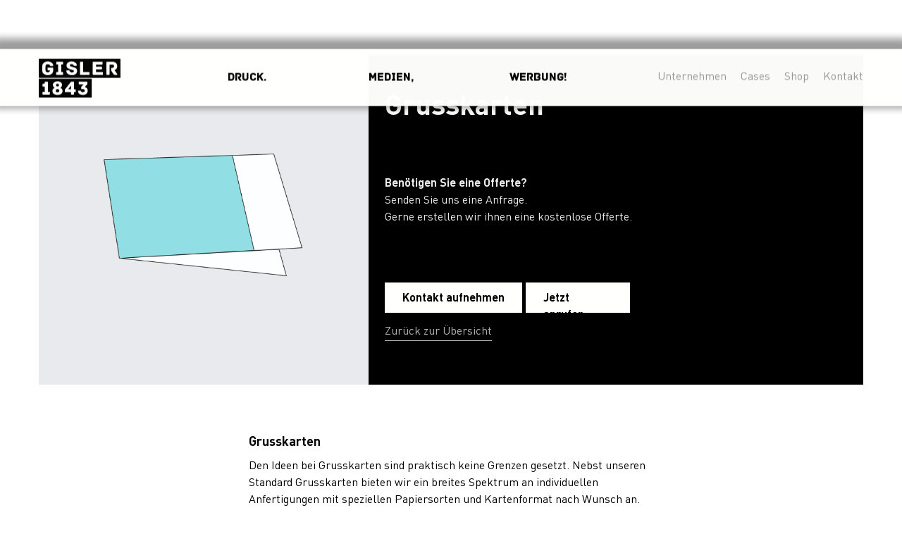

--- FILE ---
content_type: text/html
request_url: https://www.gisler1843.ch/drucksachen-produkte/grusskarten
body_size: 10402
content:
<!DOCTYPE html><!-- Last Published: Thu Dec 18 2025 13:16:34 GMT+0000 (Coordinated Universal Time) --><html data-wf-domain="www.gisler1843.ch" data-wf-page="62318f191bac69c93adacf51" data-wf-site="5cf4fca46e00f5aa833c803f" lang="de" data-wf-collection="62318f191bac69d5c8dacea4" data-wf-item-slug="grusskarten"><head><meta charset="utf-8"/><title>Grusskarten</title><meta content="Hier im Onlineshop bestellen!" name="description"/><meta content="Grusskarten" property="og:title"/><meta content="Hier im Onlineshop bestellen!" property="og:description"/><meta content="https://cdn.prod.website-files.com/5d0f5083e9f177374fefa305/6863f64dedefae279ee0cee3_Grusskarten.jpg" property="og:image"/><meta content="Grusskarten" property="twitter:title"/><meta content="Hier im Onlineshop bestellen!" property="twitter:description"/><meta content="https://cdn.prod.website-files.com/5d0f5083e9f177374fefa305/6863f64dedefae279ee0cee3_Grusskarten.jpg" property="twitter:image"/><meta property="og:type" content="website"/><meta content="summary_large_image" name="twitter:card"/><meta content="width=device-width, initial-scale=1" name="viewport"/><link href="https://cdn.prod.website-files.com/5cf4fca46e00f5aa833c803f/css/gisler1843.shared.4a5d2bd47.min.css" rel="stylesheet" type="text/css"/><script type="text/javascript">!function(o,c){var n=c.documentElement,t=" w-mod-";n.className+=t+"js",("ontouchstart"in o||o.DocumentTouch&&c instanceof DocumentTouch)&&(n.className+=t+"touch")}(window,document);</script><link href="https://cdn.prod.website-files.com/5cf4fca46e00f5aa833c803f/6077d99e2494747b471a6c90_favicon_negativ.jpg" rel="shortcut icon" type="image/x-icon"/><link href="https://cdn.prod.website-files.com/5cf4fca46e00f5aa833c803f/5cf4fcc473a6239d36b761e8_appletouch.png" rel="apple-touch-icon"/><meta http-equiv="X-UA-Compatible" content="IE=edge"> 
<meta name="format-detection" content="telephone=no">

<style>
  body {
    -webkit-font-smoothing: antialiased;
    -moz-osx-font-smoothing: grayscale;
  }
  
  h1, h2, h3, h4, .hyphens {
    word-break: normal;
    -webkit-hyphens: auto; 
    -moz-hyphens: auto; 
    -ms-hyphens: auto; 
    hyphens: auto;
    }
  
  .no-hyphens {
    word-break: normal; 
    -webkit-hyphens: none; 
    -moz-hyphens: none; 
    -ms-hyphens: none; 
    hyphens: none;
    }
  
  .rowfullwidth {
    width: 100vw;
    position: relative;
    left: 50%;
    right: 50%;
    margin-left: -50vw;
    margin-right: -50vw;
  }
  
  input[type="text"], input[type="number"], input[type="search"], input[type="email"], textarea {
  	font-size: 16px !important;
  }
  
  
  .custom-select {
    position: relative;
    display: inline-block;
    width: 100%;
    margin-top: 8px;
    margin-bottom: 12px;
    font-size: 15px;
  }

  .select-button {
    display: flex;
    justify-content: space-between;
    align-items: center;
    width: 100%;
    border: 1px solid #caced1;
    padding: 0.5em 1em;
    cursor: pointer;
    background-color: #f2f2f2;
  }

  .dropdown-icon {
    margin-left: 0.5em;
    transition: transform 0.15s;
    width: 24px;
    height: 24px;
    transform-origin: center center;
  }

  .select-button[aria-expanded="true"] .dropdown-icon {
    transform: rotate(-180deg);
  }

  .select-dropdown {
    position: absolute;
    top: 100%;
    left: 0;
    width: 100%;
    border-inline: 1px solid #caced1;
    border-bottom: 1px solid #caced1;
    background-color: white;
    list-style: none;
    padding: 0;
    box-shadow: 0 2px 5px rgba(0, 0, 0, 0.1);
    max-height: 200px;
    overflow-y: auto;
    z-index: 10;
    font-size: inherit;
  }

  .select-dropdown.hidden {
    display: none;
  }

  .select-dropdown li {
    padding: 0.5em 1em;
    cursor: pointer;
  }

  .select-dropdown li.selected {
    background-color: #f2f2f2;
    font-size: inherit;
  }

  .select-dropdown li:hover,
  .select-dropdown li:focus {
    background-color: #f2f2f2;
  }
</style>
<!--<link rel="stylesheet" href="https://resources.webtech.ch/gisler1843/klaro.css">-->

<!-- Google Tag Manager -->
<script>(function(w,d,s,l,i){w[l]=w[l]||[];w[l].push({'gtm.start':
new Date().getTime(),event:'gtm.js'});var f=d.getElementsByTagName(s)[0],
j=d.createElement(s),dl=l!='dataLayer'?'&l='+l:'';j.async=true;j.src=
'https://www.googletagmanager.com/gtm.js?id='+i+dl;f.parentNode.insertBefore(j,f);
})(window,document,'script','dataLayer','GTM-K4M5L3');</script>
<!-- End Google Tag Manager -->

<!-- Custom Dropdown Element Logic -->
<script>
document.addEventListener("DOMContentLoaded", () => {
  const customSelects = document.querySelectorAll(".custom-select");

  customSelects.forEach((customSelect) => {
    const selectButton = customSelect.querySelector(".select-button");
    const dropdown = customSelect.querySelector(".select-dropdown");
    const options = dropdown.querySelectorAll("li");
    const selectedValueSpan = selectButton.querySelector(".selected-value");
    const hiddenInput = customSelect.querySelector("input[type='hidden']");

    let focusedIndex = -1;

    // Modified toggleDropdown to accept a boolean for focusing
    const toggleDropdown = (expand = null, shouldFocusButton = true) => {
      const isOpen = expand !== null ? expand : dropdown.classList.contains("hidden");
      dropdown.classList.toggle("hidden", !isOpen);
      selectButton.setAttribute("aria-expanded", isOpen);

      if (isOpen) { // When opening
        focusedIndex = [...options].findIndex((option) =>
          option.classList.contains("selected")
        );
        focusedIndex = focusedIndex === -1 ? 0 : focusedIndex;
        updateFocus();
      } else { // When closing
        focusedIndex = -1;
        if (shouldFocusButton) {
          selectButton.focus();
        }
      }
    };

    const updateFocus = () => {
      options.forEach((option, index) => {
        // Only set tabindex for the focused option and make others untabbable
        option.setAttribute("tabindex", index === focusedIndex ? "0" : "-1");
        if (index === focusedIndex) {
            option.focus();
        }
      });
    };

    const handleOptionSelect = (option) => {
      options.forEach((opt) => opt.classList.remove("selected"));
      option.classList.add("selected");
      selectedValueSpan.textContent = option.textContent.trim();

      if (option.dataset.value === "clear") {
        selectedValueSpan.textContent = "Open this select menu";
        options.forEach((opt) => opt.classList.remove("selected"));
        hiddenInput.value = "";
        return;
      }
      hiddenInput.value = option.dataset.value;
    };

    options.forEach((option) => {
      option.addEventListener("click", () => {
        handleOptionSelect(option);
        toggleDropdown(false, true); // Close and focus button
      });
    });

    selectButton.addEventListener("click", () => {
      toggleDropdown(); // Toggle, default shouldFocusButton (true)
    });

    selectButton.addEventListener("keydown", (event) => {
      if (event.key === "ArrowDown") {
        event.preventDefault();
        toggleDropdown(true); // Open
      } else if (event.key === "Escape") {
        toggleDropdown(false, true); // Close and focus button
      }
    });

    dropdown.addEventListener("keydown", (event) => {
      if (event.key === "ArrowDown") {
        event.preventDefault();
        focusedIndex = (focusedIndex + 1) % options.length;
        updateFocus();
      } else if (event.key === "ArrowUp") {
        event.preventDefault();
        focusedIndex = (focusedIndex - 1 + options.length) % options.length;
        updateFocus();
      } else if (event.key === "Enter" || event.key === " ") {
        event.preventDefault();
        handleOptionSelect(options[focusedIndex]);
        toggleDropdown(false, true); // Close and focus button
      } else if (event.key === "Escape") {
        toggleDropdown(false, true); // Close and focus button
      }
    });

    document.addEventListener("click", (event) => {
      const isOutsideClick = !customSelect.contains(event.target);

      if (isOutsideClick) {
        toggleDropdown(false, false); // Close without focusing the button
      }
    });

    // Initialize the hidden input with a default selected value if applicable
    let initialSelectedOption = customSelect.querySelector('.select-dropdown li.selected');
    if (!initialSelectedOption && options.length > 0) {
      // If no option is marked as selected, default to the first one
      initialSelectedOption = options[0];
      handleOptionSelect(initialSelectedOption); // This will add the 'selected' class and update the span/hidden input
    } else if (initialSelectedOption && initialSelectedOption.dataset.value !== "clear") {
      // If an option is already marked as selected and it's not the "clear" option, just set the hidden input
      hiddenInput.value = initialSelectedOption.dataset.value;
      selectedValueSpan.textContent = initialSelectedOption.textContent.trim();
    } else if (initialSelectedOption && initialSelectedOption.dataset.value === "clear") {
        // If "clear" is initially selected, handle it appropriately
        selectedValueSpan.textContent = "Open this select menu";
        hiddenInput.value = "";
    }
  });
});
</script>
</head><body><nav class="meganav" data-ix="fade-down-on-load"><div class="embed-navstyles w-embed"><style>

/* MEGANAV Styles */
a {color: inherit;}

@media only screen and (min-width: 992px) {
	.meganav-hover:hover {position: static; height: auto; overflow: visible;}
	.meganav-hover:hover .zblocker{display: none;}
	.meganav-hover:hover .homelink{display: block;}

	.hover-block__parent:hover .menubgrd{opacity: 1;}

	.hover-block__parent:hover .hover-block__trigger._1{background-color: #8fd2e7;}
	.hover-block__parent:hover .hover-block__trigger._2{background-color: #968171;}
	.hover-block__parent:hover .hover-block__trigger._3{background-color: #f1e850;}

	.hover-block__parent:hover .mainnavlink {z-index: 0;}

	.menubgrd {margin-top: 74px; height: calc(100% - 74px);} /* navbar height 74px */
  }
  
@media only screen and (max-width: 991px) {  
	.mainnavlink {z-index: 0;}

	.menu-button.mm-isopen .line-1 {
	transform-style: preserve-3d; 
	transition: transform 350ms cubic-bezier(0.68, -0.55, 0.265, 1.55) 0s, width 350ms cubic-bezier(0.68, -0.55, 0.265, 1.55) 0s; 
	width: 16px; 
	transform: translateX(-8px) translateY(2px) translateZ(0px) rotateX(0deg) rotateY(0deg) rotateZ(45deg);
	}
	.menu-button.mm-isopen .line-2 {
	transform-style: preserve-3d;
	transition: transform 350ms cubic-bezier(0.68, -0.55, 0.265, 1.55) 0s;
	transform: rotateX(0deg) rotateY(0deg) rotateZ(-45deg);
	}
	.menu-button.mm-isopen .line-3 {
	transform-style: preserve-3d;
	transition: transform 350ms cubic-bezier(0.68, -0.55, 0.265, 1.55) 0s, width 350ms cubic-bezier(0.68, -0.55, 0.265, 1.55) 0s;
	width: 16px; transform: translateX(8px) translateY(-2px) translateZ(0px) rotateX(0deg) rotateY(0deg) rotateZ(45deg);
	}

	.meganav-hover.mm-isopen {height: auto; overflow: visible; transition: height 350ms cubic-bezier(0.68, -0.55, 0.265, 1.55) 0s;}
	.sidenav.mm-isopen {height: 80px; transition: height 350ms cubic-bezier(0.68, -0.55, 0.265, 1.55) 0s; }
	.meganav.mm-isopen {height: 100%; position: relative;}
	}
 
</style></div><div class="navwrapper w-clearfix"><a href="/" class="navlogolink w-inline-block"></a><div id="hamburger" class="menu-button"><div class="line-1"></div><div class="line-2"></div><div class="line-3"></div></div><div class="meganav-hover"><div class="zblocker"></div><a href="/" class="homelink">Home</a><div class="hover-block__parent _1"><a href="/druck" class="mainnavlink w-inline-block"><div class="hover-block__trigger _1">Druck.</div></a><div class="hover-block__content"><a href="/druck/angebot" class="subnavlink">Angebot</a><a href="/druck/beratung" class="subnavlink">Beratung</a><a href="/druck/gestaltung" class="subnavlink">Gestaltung</a><a href="/druck/offsetdruck" class="subnavlink">Offsetdruck</a><a href="/druck/digitaldruck" class="subnavlink">Digitaldruck</a><a href="/druck/veredelung" class="subnavlink">Veredelung</a><a href="/druck/fertigung" class="subnavlink">Fertigung</a><a href="/druck/versand" class="subnavlink">Versand</a><a href="/druck/web-to-print" class="subnavlink">Web to Print</a><a href="/druck/amtsblatt-uri" class="subnavlink">Amtsblatt Uri</a><a href="/druck/pfarreiblatt-uri-schwyz" class="subnavlink">Pfarreiblatt Uri Schwyz</a><a href="/druck/urner-bildkalender" class="subnavlink">Urner Bildkalender</a><a href="/druck/buchverlag" class="subnavlink">Buchverlag</a></div><div class="menubgrd _1"></div></div><div class="hover-block__parent _2"><a href="/medien" class="mainnavlink w-inline-block"><div class="hover-block__trigger _2">Medien,</div></a><div class="hover-block__content"><a href="/medien/analog-content" class="subnavlink">Analog Content</a><a href="/medien/digital-content" class="subnavlink">Digital Content</a><a href="/medien/crossmedia-strategie" class="subnavlink">Crossmedia Strategie</a><a href="/medien/medien-pr-medienarbeit" class="subnavlink">PR &amp; Medienarbeit</a><a href="/medien/korrektorat" class="subnavlink">Korrektorat</a><a href="/medien/lektorat" class="subnavlink">Lektorat</a><a href="/medien/medien-fotografie" class="subnavlink">Fotografie</a><a href="/medien/digital" class="subnavlink">Digital</a></div><div class="menubgrd _2"></div></div><div class="hover-block__parent _3"><a href="/werbung" class="mainnavlink w-inline-block"><div class="hover-block__trigger _3">Werbung!</div></a><div class="hover-block__content"><a href="/werbung/inserate-print" class="subnavlink">Inserate Print</a><a href="/werbung/mediadaten" class="subnavlink">Mediadaten &amp; Preise</a><a href="/werbung/inserategestaltung" class="subnavlink">Inserategestaltung</a><a href="/werbung/mediaplanung" class="subnavlink">Mediaplanung</a><a href="/werbung/werbung-digital" class="subnavlink">Werbung Digital</a><a href="/werbung/urner-wochenblatt" class="subnavlink">Urner Wochenblatt</a><a href="/werbung/uristier" class="subnavlink">Uristier</a><a href="/werbung/made-in-uri" class="subnavlink">Made in Uri</a><a href="/werbung/werbung-urnerland" class="subnavlink">Urnerland</a><a href="/werbung/werbung-couponheft" class="subnavlink">Couponheft</a></div><div class="menubgrd _3"></div></div><div class="menubgrd"></div></div><div class="sidenav"><div class="hidden w-embed"><button class="snipcart-checkout">Cart</button></div><a href="/unternehmen" class="sidenavlink">Unternehmen</a><a href="/cases" class="sidenavlink">Cases</a><a href="/shop" class="sidenavlink">Shop</a><a href="/kontakt" class="sidenavlink">Kontakt</a><a href="/" class="sidenavlink-home">Home</a></div></div></nav><header class="headerproduct wrapper1170"><div class="product-image drucksachen" data-ix="fade-left-1"><div data-delay="4000" data-animation="slide" class="slider-webflow w-slider" data-autoplay="false" data-easing="ease" data-hide-arrows="false" data-disable-swipe="false" data-autoplay-limit="0" data-nav-spacing="3" data-duration="500" data-infinite="true" id="MultiImageSlider"><div class="w-slider-mask"><div class="slide w-slide"></div><div class="slide w-slide"></div><div class="slide w-slide"></div><div class="slide w-slide"></div><div class="slide w-slide"></div><div class="slide w-slide"></div><div class="slide w-slide"></div><div class="slide w-slide"></div><div class="slide w-slide"></div><div class="slide w-slide"></div><div class="slide w-slide"></div><div class="slide w-slide"></div><div class="slide w-slide"></div><div class="slide w-slide"></div><div class="slide w-slide"></div><div class="slide w-slide"></div><div class="slide w-slide"></div><div class="slide w-slide"></div><div class="slide w-slide"></div><div class="slide w-slide"></div><div class="slide w-slide"></div><div class="slide w-slide"></div><div class="slide w-slide"></div><div class="slide w-slide"></div><div class="slide w-slide"></div></div><div class="w-slider-arrow-left"><div class="w-icon-slider-left"></div></div><div class="w-slider-arrow-right"><div class="w-icon-slider-right"></div></div><div class="w-slider-nav w-round"></div></div><div id="MultiImageCollectionWrapper" class="w-dyn-list"><script type="text/x-wf-template" id="wf-template-dff7caf1-33bd-114f-4b0e-61e0c720c557">%3Cdiv%20style%3D%22background-image%3Aurl(%26quot%3Bhttps%3A%2F%2Fcdn.prod.website-files.com%2F5d0f5083e9f177374fefa305%2F6863f64dedefae279ee0cee3_Grusskarten.jpg%26quot%3B)%22%20role%3D%22listitem%22%20class%3D%22collection-item-4%20w-dyn-item%20w-dyn-repeater-item%22%3E%3C%2Fdiv%3E</script><div role="list" class="w-dyn-items"><div style="background-image:url(&quot;https://cdn.prod.website-files.com/5d0f5083e9f177374fefa305/6863f64dedefae279ee0cee3_Grusskarten.jpg&quot;)" role="listitem" class="collection-item-4 w-dyn-item w-dyn-repeater-item"></div></div><div class="w-dyn-hide w-dyn-empty"><div>No items found.</div></div></div></div><div class="product-keyfacts extra druck" data-ix="fade-right-1"><h1 class="headingproduct druck">Grusskarten</h1><div class="preisproduct druck"><div><strong>Benötigen Sie eine Offerte?</strong></div><div>Senden Sie uns eine Anfrage.<br/>Gerne erstellen wir ihnen eine kostenlose Offerte.</div><div class="div-block"><a href="#tischsets-form-block" data-ix="buttonwhite-overlay-on-hover" class="button white margin-right right w-inline-block w-condition-invisible"><div class="buttonwhite-overlay"></div><div class="button-text">Tischsets anfragen</div></a><a href="mailto:avor@gisler1843.ch" data-ix="buttonwhite-overlay-on-hover" class="button white margin-right right w-inline-block"><div class="buttonwhite-overlay"></div><div class="button-text">Kontakt aufnehmen</div></a><a href="tel:+41418741843" data-w-id="34c939fb-6622-ea4f-e5a7-c682a33015e7" class="button white phone w-inline-block"><h4 class="phonenumber special">041 874 18 43</h4><div class="button-text phone">Jetzt anrufen</div></a></div><a href="tel:+41418741843" data-ix="buttonwhite-overlay-on-hover" class="button white margin-right hidden w-inline-block"><div class="buttonwhite-overlay"></div><div class="button-text">Jetzt anrufen</div></a><div><div class="w-dyn-list"><div role="list" class="w-dyn-items"><div role="listitem" class="w-dyn-item"><a href="/drucksachen-kategorien/drucksachen" class="backtoshop-link white" data-ix="opacity-800">Zurück zur Übersicht</a></div></div></div></div></div></div></header><article class="descriptionproduct wrapper1170"><div class="productdesc"><h4 class="heading-3">Grusskarten</h4><div class="w-richtext"><p>Den Ideen bei Grusskarten sind praktisch keine Grenzen gesetzt. Nebst unseren Standard Grusskarten bieten wir ein breites Spektrum an individuellen Anfertigungen mit speziellen Papiersorten und Kartenformat nach Wunsch an. Grusskarten produzieren wir für Sie schon ab kleinen Stückzahlen und auf wunsch auch mit personalisiertem Aufdruck.</p></div></div></article><div id="tischsets-form-block" class="form-block wrapper1170 w-condition-invisible w-form"><form id="wf-form-Drucksachen-Tischsets" name="wf-form-Drucksachen-Tischsets" data-name="Drucksachen-Tischsets" method="get" class="form-2" data-wf-page-id="62318f191bac69c93adacf51" data-wf-element-id="828da6d9-6074-a480-4dbc-385727b49512" data-turnstile-sitekey="0x4AAAAAAAQTptj2So4dx43e"><label for="Papier" class="field-label">Format</label><div class="w-embed"><div class="custom-select">
    <button
    class="select-button"
    type="button"
    aria-haspopup="listbox"
    aria-expanded="false">
    	<span class="selected-value"></span>
      <span class="dropdown-icon">
        <svg xmlns="http://www.w3.org/2000/svg" width="24" height="24">
          <path fill="currentColor" d="M7.41 8.58L12 13.17l4.59-4.59L18 10l-6 6l-6-6z"/>
        </svg>
      </span>
    </button>
  <ul class="select-dropdown hidden" role="listbox">
    <li role="option" data-value="DIN-A3 (420 x 297 mm)">DIN-A3 (420 x 297 mm)</li>
    <li role="option" data-value="anderes Format (Bezeichnung bei Bemerkungen eintragen)">anderes Format (Bezeichnung bei Bemerkungen eintragen)</li>
  </ul>
  <input type="hidden" name="Format">
</div></div><label for="Papier" class="field-label">Papier</label><div class="w-embed"><div class="custom-select">
    <button
    class="select-button"
    type="button"
    aria-haspopup="listbox"
    aria-expanded="false">
    	<span class="selected-value"></span>
      <span class="dropdown-icon">
        <svg xmlns="http://www.w3.org/2000/svg" width="24" height="24">
          <path fill="currentColor" d="M7.41 8.58L12 13.17l4.59-4.59L18 10l-6 6l-6-6z"/>
        </svg>
      </span>
    </button>
  <ul class="select-dropdown hidden" role="listbox">
    <li role="option" data-value="70 g/m² weiss Offset (260743)">70 g/m² weiss Offset (260743)</li>
    <li role="option" data-value="anderes Papier (Bezeichnung bei Bemerkungen eintragen)">anderes Papier (Bezeichnung bei Bemerkungen eintragen)</li>
  </ul>
  <input type="hidden" name="Papier">
</div></div><label for="Farbigkeit">Farbigkeit</label><div class="w-embed"><div class="custom-select">
    <button
    class="select-button"
    type="button"
    aria-haspopup="listbox"
    aria-expanded="false">
    	<span class="selected-value"></span>
      <span class="dropdown-icon">
        <svg xmlns="http://www.w3.org/2000/svg" width="24" height="24">
          <path fill="currentColor" d="M7.41 8.58L12 13.17l4.59-4.59L18 10l-6 6l-6-6z"/>
        </svg>
      </span>
    </button>
  <ul class="select-dropdown hidden" role="listbox">
    <li role="option" data-value="einseitig bedruckt 4/0-farbig Skalafarben">einseitig bedruckt 4/0-farbig Skalafarben</li>
    <li role="option" data-value="einseitig bedruckt 1/0-schwarz">einseitig bedruckt 1/0-schwarz</li>
    <li role="option" data-value="beidseitig bedruckt 4/0-farbig Skalafarben">beidseitig bedruckt 4/4-farbig Skalafarben</li>
    <li role="option" data-value="beidseitig bedruckt 1/0-schwarz">beidseitig bedruckt 1/1-schwarz</li>
    <li role="option" data-value="Pantone-Farben (Bezeichnung bei Bemerkungen eintragen)">Pantone-Farben (Bezeichnung bei Bemerkungen eintragen)</li>
  </ul>
  <input type="hidden" name="Farbigkeit">
</div></div><label for="Auflage">Menge</label><div class="w-embed"><div class="custom-select">
    <button
    class="select-button"
    type="button"
    aria-haspopup="listbox"
    aria-expanded="false">
    	<span class="selected-value"></span>
      <span class="dropdown-icon">
        <svg xmlns="http://www.w3.org/2000/svg" width="24" height="24">
          <path fill="currentColor" d="M7.41 8.58L12 13.17l4.59-4.59L18 10l-6 6l-6-6z"/>
        </svg>
      </span>
    </button>
  <ul class="select-dropdown hidden" role="listbox">
    <li role="option" data-value="50">50</li>
    <li role="option" data-value="100">100</li>
    <li role="option" data-value="250">250</li>
    <li role="option" data-value="500">500</li>
    <li role="option" data-value="1000">1000</li>
    <li role="option" data-value="2000">2000</li>
    <li role="option" data-value="3000">3000</li>
    <li role="option" data-value="4000">4000</li>
    <li role="option" data-value="5000">5000</li>
    <li role="option" data-value="7500">7500</li>
    <li role="option" data-value="10000">10000</li>
    <li role="option" data-value="15000">15000</li>
    <li role="option" data-value="20000">20000</li>
    <li role="option" data-value="25000">25000</li>
    <li role="option" data-value="30000">30000</li>
    <li role="option" data-value="35000">35000</li>
    <li role="option" data-value="40000">40000</li>
    <li role="option" data-value="45000">45000</li>
    <li role="option" data-value="50000">50000</li>
  </ul>
  <input type="hidden" name="Auflage">
</div></div><label for="Gestaltung-Design">Gestaltung/Design</label><div class="w-embed"><div class="custom-select">
    <button
    class="select-button"
    type="button"
    aria-haspopup="listbox"
    aria-expanded="false">
    	<span class="selected-value"></span>
      <span class="dropdown-icon">
        <svg xmlns="http://www.w3.org/2000/svg" width="24" height="24">
          <path fill="currentColor" d="M7.41 8.58L12 13.17l4.59-4.59L18 10l-6 6l-6-6z"/>
        </svg>
      </span>
    </button>
  <ul class="select-dropdown hidden" role="listbox">
    <li role="option" data-value="Ab bestehenden Daten ohne Änderungen">Ab bestehenden Daten ohne Änderungen</li>
    <li role="option" data-value="Ab bestehenden Daten mit Änderungen">Ab bestehenden Daten mit Änderungen</li>
    <li role="option" data-value="Ab gelieferten Daten als PDF">Ab gelieferten Daten als PDF</li>
    <li role="option" data-value="Gestaltung durch Druckerei">Gestaltung durch Druckerei</li>
  </ul>
  <input type="hidden" name="Gestaltung/Design">
</div></div><label for="Gestaltung-Design" class="field-label-3">Druckdaten senden</label><div class="text-block-3"><a href="https://swisstransfer.com/de-ch">swisstransfer.com</a> oder <a href="mailto:avor@gisler1843.ch">avor@gisler1843.ch</a></div><label for="Bemerkungen">Bemerkungen</label><textarea id="Bemerkungen" name="Bemerkungen" maxlength="5000" data-name="Bemerkungen" placeholder="" class="text-field area w-input"></textarea><h4 class="heading-5">Kontakt/Rechnungsadresse</h4><label for="Firma" class="field-label-2">Firma</label><input class="text-field w-input" maxlength="256" name="Firma" data-name="Firma" placeholder="" type="text" id="Firma"/><label for="Vorname" class="field-label-2">Vorname *</label><input class="text-field w-input" maxlength="256" name="Vorname" data-name="Vorname" placeholder="" type="text" id="Vorname" required=""/><label for="Name">Name *</label><input class="text-field w-input" maxlength="256" name="Name" data-name="Name" placeholder="" type="text" id="Name" required=""/><label for="Strasse-Nr">Strasse/Nr. *</label><input class="text-field w-input" maxlength="256" name="Strasse-Nr" data-name="Strasse/Nr." placeholder="" type="text" id="Strasse-Nr" required=""/><label for="PLZ">PLZ *</label><input class="text-field w-input" maxlength="256" name="PLZ" data-name="PLZ" placeholder="" type="number" id="PLZ" required=""/><label for="Ort">Ort *</label><input class="text-field w-input" maxlength="256" name="Ort" data-name="Ort" placeholder="" type="text" id="Ort" required=""/><label for="Telefon">Telefon *</label><input class="text-field w-input" maxlength="256" name="Telefon" data-name="Telefon" placeholder="" type="number" id="Telefon" required=""/><label for="E-Mail">E-Mail *</label><input class="text-field w-input" maxlength="256" name="E-Mail" data-name="E-Mail" placeholder="" type="email" id="E-Mail" required=""/><input type="submit" data-wait="Bitte warten..." class="button kontakt w-button" value="Anfrage senden"/><div class="text-block-4">* Pflichtfelder</div></form><div class="success-message-2 w-form-done"><div>Herzlichen Dank für Ihre Anfrage. Wir melden uns so rasch wie möglich bei Ihnen.</div></div><div class="w-form-fail"><div>Hoppla, beim Absenden Ihrer Anfrage ist leider etwas schiefgelaufen. Bitte melden Sie sich bei uns, falls das Problem weiterhin auftritt.</div></div></div><footer class="footer"><div class="footerwrapper"><a href="/" class="footer-logo w-inline-block"><img src="https://cdn.prod.website-files.com/5cf4fca46e00f5aa833c803f/5d4ad8c8faeb2d73f034e2cd_Gisler1843_invert-logo.svg" width="140" alt="Gisler 1843 Logo"/></a><div class="socialicondiv"><a href="https://www.instagram.com/gisler1843/?hl=de" target="_blank" class="w-inline-block"><img src="https://cdn.prod.website-files.com/5cf4fca46e00f5aa833c803f/5cf508ab6e00f5e6773cabd4_font-awesome_4-7-0_instagram_100_0_ffffff_none%20(6).png" loading="lazy" alt="" class="socialicon"/></a><a href="https://www.facebook.com/Gisler1843/?ref=py_c" target="_blank" class="w-inline-block"><img src="https://cdn.prod.website-files.com/5cf4fca46e00f5aa833c803f/5cf508ab6e00f5bac73cabcd_font-awesome_4-7-0_facebook_100_0_ffffff_none%20(4).png" loading="lazy" alt="" class="socialicon"/></a></div></div><div class="footerwrapper"><div class="footer_who"><div data-ix="features-move-on-hover" class="footer-abstract"><h2 class="footer-title white-footer">Wer wir sind</h2><div class="line-divider left left-white"></div><div class="top-margin less"><p class="paragraph-white">Gisler 1843 - ihr regionales Medienhaus für Drucksachen, Text, Gestaltung und Werbung. Unsere Mitarbeitenden konzipieren, produzieren und realisieren Druck-, Werbe- und Verlagsprodukte.</p></div></div><div data-ix="features-move-on-hover" class="footer-anschrift"><h3 class="footer-title white-footer">Anschrift</h3><div class="line-divider left left-white"></div><div class="top-margin less"><p class="paragraph-white">Gisler 1843 AG<br/>Gitschenstrasse 9<br/>6460 Altdorf</p></div><div class="top-margin less"><p class="paragraph-white"><a href="tel:+41418741843">+41 41 874 18 43</a><br/><a href="mailto:info@gisler1843.ch">info@gisler1843.ch</a><br/></p></div></div></div><div class="footer_nav"><div class="footernav-links"><a href="/druck" class="footer-navigation white-link">Druck</a><a href="/medien" class="footer-navigation white-link">Medien</a><a href="/werbung" class="footer-navigation white-link">Werbung</a><a href="/unternehmen" class="footer-navigation white-link">Gisler 1843 AG</a><a href="/kontakt" class="footer-navigation white-link">Kontakt</a></div><div class="footernav-rechts"><a href="/impressum" class="footer-navigation white-link">Impressum</a><a href="/datenschutz" class="footer-navigation white-link">Datenschutz</a><a href="/agb" class="footer-navigation white-link">AGB</a><a href="/werbung/mediadaten" class="footer-navigation white-link">Mediadaten &amp; Preise</a><a href="/shop" class="footer-navigation white-link">Shop</a></div><form action="/search" class="footer-search w-form"><input class="search-input w-input" maxlength="256" name="query" placeholder="Suchbegriff…" type="search" id="search" required=""/><div class="search-buttons"><input type="submit" class="button outline white w-button" value="Suchen"/><div data-ix="fade-right-1" class="glossar-container"><div class="w-dyn-list"><div role="list" class="glossar-collectionlist w-dyn-items"><div role="listitem" class="glossar-collectionitem w-dyn-item"><a href="/alphabet/a" class="glossar-item w-inline-block"><div>a</div></a></div><div role="listitem" class="glossar-collectionitem w-dyn-item"><a href="/alphabet/b" class="glossar-item w-inline-block"><div>b</div></a></div><div role="listitem" class="glossar-collectionitem w-dyn-item"><a href="/alphabet/c" class="glossar-item w-inline-block"><div>c</div></a></div><div role="listitem" class="glossar-collectionitem w-dyn-item"><a href="/alphabet/d" class="glossar-item w-inline-block"><div>d</div></a></div><div role="listitem" class="glossar-collectionitem w-dyn-item"><a href="/alphabet/e" class="glossar-item w-inline-block w-condition-invisible"><div>e</div></a></div><div role="listitem" class="glossar-collectionitem w-dyn-item"><a href="/alphabet/f" class="glossar-item w-inline-block"><div>f</div></a></div><div role="listitem" class="glossar-collectionitem w-dyn-item"><a href="/alphabet/g" class="glossar-item w-inline-block"><div>g</div></a></div><div role="listitem" class="glossar-collectionitem w-dyn-item"><a href="/alphabet/h" class="glossar-item w-inline-block"><div>h</div></a></div><div role="listitem" class="glossar-collectionitem w-dyn-item"><a href="/alphabet/i" class="glossar-item w-inline-block"><div>i</div></a></div><div role="listitem" class="glossar-collectionitem w-dyn-item"><a href="/alphabet/j" class="glossar-item w-inline-block w-condition-invisible"><div>j</div></a></div><div role="listitem" class="glossar-collectionitem w-dyn-item"><a href="/alphabet/k" class="glossar-item w-inline-block"><div>k</div></a></div><div role="listitem" class="glossar-collectionitem w-dyn-item"><a href="/alphabet/l" class="glossar-item w-inline-block w-condition-invisible"><div>l</div></a></div><div role="listitem" class="glossar-collectionitem w-dyn-item"><a href="/alphabet/m" class="glossar-item w-inline-block w-condition-invisible"><div>m</div></a></div><div role="listitem" class="glossar-collectionitem w-dyn-item"><a href="/alphabet/n" class="glossar-item w-inline-block w-condition-invisible"><div>n</div></a></div><div role="listitem" class="glossar-collectionitem w-dyn-item"><a href="/alphabet/o" class="glossar-item w-inline-block"><div>o</div></a></div><div role="listitem" class="glossar-collectionitem w-dyn-item"><a href="/alphabet/p" class="glossar-item w-inline-block"><div>p</div></a></div><div role="listitem" class="glossar-collectionitem w-dyn-item"><a href="/alphabet/q" class="glossar-item w-inline-block w-condition-invisible"><div>q</div></a></div><div role="listitem" class="glossar-collectionitem w-dyn-item"><a href="/alphabet/r" class="glossar-item w-inline-block w-condition-invisible"><div>r</div></a></div><div role="listitem" class="glossar-collectionitem w-dyn-item"><a href="/alphabet/s" class="glossar-item w-inline-block"><div>s</div></a></div><div role="listitem" class="glossar-collectionitem w-dyn-item"><a href="/alphabet/t" class="glossar-item w-inline-block"><div>t</div></a></div><div role="listitem" class="glossar-collectionitem w-dyn-item"><a href="/alphabet/u" class="glossar-item w-inline-block"><div>u</div></a></div><div role="listitem" class="glossar-collectionitem w-dyn-item"><a href="/alphabet/v" class="glossar-item w-inline-block"><div>v</div></a></div><div role="listitem" class="glossar-collectionitem w-dyn-item"><a href="/alphabet/w" class="glossar-item w-inline-block"><div>w</div></a></div><div role="listitem" class="glossar-collectionitem w-dyn-item"><a href="/alphabet/x" class="glossar-item w-inline-block w-condition-invisible"><div>x</div></a></div><div role="listitem" class="glossar-collectionitem w-dyn-item"><a href="/alphabet/y" class="glossar-item w-inline-block w-condition-invisible"><div>y</div></a></div><div role="listitem" class="glossar-collectionitem w-dyn-item"><a href="/alphabet/z" class="glossar-item w-inline-block"><div>z</div></a></div></div></div></div></div></form></div></div><div class="styles w-embed"><style>
  .mark {
  	color: #FFFFFE;
    line-height: 1.3;
    display: inline;
    background-color: #000000;
    box-decoration-break: clone;
    -moz-box-shadow: 6px 0px 0px 0px #000000, -6px 0px 0px 0px #000000; 
		-webkit-box-shadow: 6px 0px 0px 0px #000000, -6px 0px 0px 0px #000000; 
		box-shadow: 6px 0px 0px 0px #000000, -6px 0px 0px 0px #000000;
	}
  .mark-druck {
  	color: #000000;
    line-height: 1.3;
    display: inline;
    background-color: #8fd2e7;
    box-decoration-break: clone;
    -moz-box-shadow: 6px 0px 0px 0px #8fd2e7, -6px 0px 0px 0px #8fd2e7; 
		-webkit-box-shadow: 6px 0px 0px 0px #8fd2e7, -6px 0px 0px 0px #8fd2e7; 
		box-shadow: 6px 0px 0px 0px #8fd2e7, -6px 0px 0px 0px #8fd2e7;
	}
  .mark-medien {
  	color: #000000;
    line-height: 1.3;
    display: inline;
    background-color: #968171;
    box-decoration-break: clone;
    -moz-box-shadow: 6px 0px 0px 0px #968171, -6px 0px 0px 0px #968171; 
		-webkit-box-shadow: 6px 0px 0px 0px #968171, -6px 0px 0px 0px #968171; 
		box-shadow: 6px 0px 0px 0px #968171, -6px 0px 0px 0px #968171;
	}
  .mark-werbung {
  	color: #000000;
    line-height: 1.3;
    display: inline;
    background-color: #f1e850;
    box-decoration-break: clone;
    -moz-box-shadow: 6px 0px 0px 0px #f1e850, -6px 0px 0px 0px #f1e850; 
		-webkit-box-shadow: 6px 0px 0px 0px #f1e850, -6px 0px 0px 0px #f1e850; 
		box-shadow: 6px 0px 0px 0px #f1e850, -6px 0px 0px 0px #f1e850;
	}

  .mark::after{content: ""; display: block;}
  .mark-druck::after{content: ""; display: block;}
  .mark-medien::after{content: ""; display: block;}
  .mark-werbung::after{content: ""; display: block;}

	.punkt::after {content: ".";}
  .punkt.mark::after {display: inline;}

  .contacttext {
    white-space: nowrap; 
  }
</style></div><nav class="cookiehinweis" data-ix="fade-up-on-load"><div class="cookiehinweis-wrapper"><div class="text-block-2">Hinweis: Diese Website verwendet Cookies.  <a href="/datenschutz" target="_blank">Datenschutz</a></div><a href="#" data-ix="hide-cookiehinweis" id="agree" class="button cookie w-inline-block"><div class="button-text">Hinweis nicht mehr anzeigen</div></a></div></nav></footer><script src="https://d3e54v103j8qbb.cloudfront.net/js/jquery-3.5.1.min.dc5e7f18c8.js?site=5cf4fca46e00f5aa833c803f" type="text/javascript" integrity="sha256-9/aliU8dGd2tb6OSsuzixeV4y/faTqgFtohetphbbj0=" crossorigin="anonymous"></script><script src="https://cdn.prod.website-files.com/5cf4fca46e00f5aa833c803f/js/gisler1843.schunk.36b8fb49256177c8.js" type="text/javascript"></script><script src="https://cdn.prod.website-files.com/5cf4fca46e00f5aa833c803f/js/gisler1843.schunk.e2a0c9c91822ad1e.js" type="text/javascript"></script><script src="https://cdn.prod.website-files.com/5cf4fca46e00f5aa833c803f/js/gisler1843.schunk.b4435221be879eb3.js" type="text/javascript"></script><script src="https://cdn.prod.website-files.com/5cf4fca46e00f5aa833c803f/js/gisler1843.schunk.23da5fc652273092.js" type="text/javascript"></script><script src="https://cdn.prod.website-files.com/5cf4fca46e00f5aa833c803f/js/gisler1843.61e5c522.a7e36f81cef7d162.js" type="text/javascript"></script><script type="text/javascript">
  
	var DOMstrings = {
		menuButton: '.menu-button',
		megaNav: '.meganav-hover',
		sideNav: '.sidenav',
      	navContainer: '.meganav'
	};

  document.getElementById('hamburger').addEventListener('click', ctrlMobileMenu, true);  

  function ctrlMobileMenu() {
  	document.querySelector(DOMstrings.menuButton).classList.toggle('mm-isopen');
    document.querySelector(DOMstrings.megaNav).classList.toggle('mm-isopen');
  	document.querySelector(DOMstrings.sideNav).classList.toggle('mm-isopen');
    document.querySelector(DOMstrings.navContainer).classList.toggle('mm-isopen');
    window.scrollTo(0, 0);
  }
  
</script>

<script src="https://cdnjs.cloudflare.com/ajax/libs/jquery-cookie/1.4.1/jquery.cookie.js"></script>

<script>
	$(document).ready(function(){
	if (!$.cookie('alert')) {
	      $('.cookiehinweis').show();   
	      var date = new Date();
          date.setTime(date.getTime() + 365 * 24 * 60 * 60 * 1000);
      	$('#agree').click(function() {
 	      $.cookie('alert', true, { expires: date, path: '/' });  
        }); 
	}

	});
</script>

<!--<script src="https://resources.webtech.ch/gisler1843/klaro-config.js" type="text/javascript"></script>
<script src="https://resources.webtech.ch/gisler1843/klaro-v0.7.18.js" type="text/javascript"></script>-->

<!-- Google Tag Manager (noscript) -->
<noscript><iframe src="https://www.googletagmanager.com/ns.html?id=GTM-K4M5L3"
height="0" width="0" style="display:none;visibility:hidden"></iframe></noscript>
<!-- End Google Tag Manager (noscript) -->
<script>
(function () {
    var sliderId = 'MultiImageSlider';
    var collectionListWrapperId = 'MultiImageCollectionWrapper';
    var slideClass = 'w-slide';
    var leftArrowClass = 'w-slider-arrow-left';
    var rightArrowClass = 'w-slider-arrow-right';
    var slideNavClass = 'w-slider-nav';
    var collectionItemClass = 'w-dyn-item';
    
    var $slider = $('#' + sliderId);
    var $slides = $slider.find('.' + slideClass);
    var $collectionWrapper = $('#' + collectionListWrapperId);
    var $images = $collectionWrapper.find('.' + collectionItemClass);
    if ($slider && $collectionWrapper) {
        $slider.css('opacity', 0);
        if (!$images || !$images.length) {
            $slider.remove();
        }
        else {
            var imgCount = $images.length;
            var slideCount = $slides.length;
            if (imgCount > slideCount) imgCount = slideCount;
            for (var i = 0; i < imgCount; i++) {
                $slides[i].style.backgroundImage = $images[i].style.backgroundImage;
            }
            for (var i = slideCount; i > imgCount; i--) {
                $slides[i - 1].remove();
            }

            if (imgCount < 2) {
                $slider.find('.' + leftArrowClass + ', .' + rightArrowClass + ', .' + slideNavClass).remove();
            }
            $slider.css('opacity', 1);
        }
        $collectionWrapper.remove();
    }   
})();
</script></body></html>

--- FILE ---
content_type: text/css
request_url: https://cdn.prod.website-files.com/5cf4fca46e00f5aa833c803f/css/gisler1843.shared.4a5d2bd47.min.css
body_size: 21516
content:
html{-webkit-text-size-adjust:100%;-ms-text-size-adjust:100%;font-family:sans-serif}body{margin:0}article,aside,details,figcaption,figure,footer,header,hgroup,main,menu,nav,section,summary{display:block}audio,canvas,progress,video{vertical-align:baseline;display:inline-block}audio:not([controls]){height:0;display:none}[hidden],template{display:none}a{background-color:#0000}a:active,a:hover{outline:0}abbr[title]{border-bottom:1px dotted}b,strong{font-weight:700}dfn{font-style:italic}h1{margin:.67em 0;font-size:2em}mark{color:#000;background:#ff0}small{font-size:80%}sub,sup{vertical-align:baseline;font-size:75%;line-height:0;position:relative}sup{top:-.5em}sub{bottom:-.25em}img{border:0}svg:not(:root){overflow:hidden}hr{box-sizing:content-box;height:0}pre{overflow:auto}code,kbd,pre,samp{font-family:monospace;font-size:1em}button,input,optgroup,select,textarea{color:inherit;font:inherit;margin:0}button{overflow:visible}button,select{text-transform:none}button,html input[type=button],input[type=reset]{-webkit-appearance:button;cursor:pointer}button[disabled],html input[disabled]{cursor:default}button::-moz-focus-inner,input::-moz-focus-inner{border:0;padding:0}input{line-height:normal}input[type=checkbox],input[type=radio]{box-sizing:border-box;padding:0}input[type=number]::-webkit-inner-spin-button,input[type=number]::-webkit-outer-spin-button{height:auto}input[type=search]{-webkit-appearance:none}input[type=search]::-webkit-search-cancel-button,input[type=search]::-webkit-search-decoration{-webkit-appearance:none}legend{border:0;padding:0}textarea{overflow:auto}optgroup{font-weight:700}table{border-collapse:collapse;border-spacing:0}td,th{padding:0}@font-face{font-family:webflow-icons;src:url([data-uri])format("truetype");font-weight:400;font-style:normal}[class^=w-icon-],[class*=\ w-icon-]{speak:none;font-variant:normal;text-transform:none;-webkit-font-smoothing:antialiased;-moz-osx-font-smoothing:grayscale;font-style:normal;font-weight:400;line-height:1;font-family:webflow-icons!important}.w-icon-slider-right:before{content:""}.w-icon-slider-left:before{content:""}.w-icon-nav-menu:before{content:""}.w-icon-arrow-down:before,.w-icon-dropdown-toggle:before{content:""}.w-icon-file-upload-remove:before{content:""}.w-icon-file-upload-icon:before{content:""}*{box-sizing:border-box}html{height:100%}body{color:#333;background-color:#fff;min-height:100%;margin:0;font-family:Arial,sans-serif;font-size:14px;line-height:20px}img{vertical-align:middle;max-width:100%;display:inline-block}html.w-mod-touch *{background-attachment:scroll!important}.w-block{display:block}.w-inline-block{max-width:100%;display:inline-block}.w-clearfix:before,.w-clearfix:after{content:" ";grid-area:1/1/2/2;display:table}.w-clearfix:after{clear:both}.w-hidden{display:none}.w-button{color:#fff;line-height:inherit;cursor:pointer;background-color:#3898ec;border:0;border-radius:0;padding:9px 15px;text-decoration:none;display:inline-block}input.w-button{-webkit-appearance:button}html[data-w-dynpage] [data-w-cloak]{color:#0000!important}.w-code-block{margin:unset}pre.w-code-block code{all:inherit}.w-optimization{display:contents}.w-webflow-badge,.w-webflow-badge>img{box-sizing:unset;width:unset;height:unset;max-height:unset;max-width:unset;min-height:unset;min-width:unset;margin:unset;padding:unset;float:unset;clear:unset;border:unset;border-radius:unset;background:unset;background-image:unset;background-position:unset;background-size:unset;background-repeat:unset;background-origin:unset;background-clip:unset;background-attachment:unset;background-color:unset;box-shadow:unset;transform:unset;direction:unset;font-family:unset;font-weight:unset;color:unset;font-size:unset;line-height:unset;font-style:unset;font-variant:unset;text-align:unset;letter-spacing:unset;-webkit-text-decoration:unset;text-decoration:unset;text-indent:unset;text-transform:unset;list-style-type:unset;text-shadow:unset;vertical-align:unset;cursor:unset;white-space:unset;word-break:unset;word-spacing:unset;word-wrap:unset;transition:unset}.w-webflow-badge{white-space:nowrap;cursor:pointer;box-shadow:0 0 0 1px #0000001a,0 1px 3px #0000001a;visibility:visible!important;opacity:1!important;z-index:2147483647!important;color:#aaadb0!important;overflow:unset!important;background-color:#fff!important;border-radius:3px!important;width:auto!important;height:auto!important;margin:0!important;padding:6px!important;font-size:12px!important;line-height:14px!important;text-decoration:none!important;display:inline-block!important;position:fixed!important;inset:auto 12px 12px auto!important;transform:none!important}.w-webflow-badge>img{position:unset;visibility:unset!important;opacity:1!important;vertical-align:middle!important;display:inline-block!important}h1,h2,h3,h4,h5,h6{margin-bottom:10px;font-weight:700}h1{margin-top:20px;font-size:38px;line-height:44px}h2{margin-top:20px;font-size:32px;line-height:36px}h3{margin-top:20px;font-size:24px;line-height:30px}h4{margin-top:10px;font-size:18px;line-height:24px}h5{margin-top:10px;font-size:14px;line-height:20px}h6{margin-top:10px;font-size:12px;line-height:18px}p{margin-top:0;margin-bottom:10px}blockquote{border-left:5px solid #e2e2e2;margin:0 0 10px;padding:10px 20px;font-size:18px;line-height:22px}figure{margin:0 0 10px}figcaption{text-align:center;margin-top:5px}ul,ol{margin-top:0;margin-bottom:10px;padding-left:40px}.w-list-unstyled{padding-left:0;list-style:none}.w-embed:before,.w-embed:after{content:" ";grid-area:1/1/2/2;display:table}.w-embed:after{clear:both}.w-video{width:100%;padding:0;position:relative}.w-video iframe,.w-video object,.w-video embed{border:none;width:100%;height:100%;position:absolute;top:0;left:0}fieldset{border:0;margin:0;padding:0}button,[type=button],[type=reset]{cursor:pointer;-webkit-appearance:button;border:0}.w-form{margin:0 0 15px}.w-form-done{text-align:center;background-color:#ddd;padding:20px;display:none}.w-form-fail{background-color:#ffdede;margin-top:10px;padding:10px;display:none}label{margin-bottom:5px;font-weight:700;display:block}.w-input,.w-select{color:#333;vertical-align:middle;background-color:#fff;border:1px solid #ccc;width:100%;height:38px;margin-bottom:10px;padding:8px 12px;font-size:14px;line-height:1.42857;display:block}.w-input::placeholder,.w-select::placeholder{color:#999}.w-input:focus,.w-select:focus{border-color:#3898ec;outline:0}.w-input[disabled],.w-select[disabled],.w-input[readonly],.w-select[readonly],fieldset[disabled] .w-input,fieldset[disabled] .w-select{cursor:not-allowed}.w-input[disabled]:not(.w-input-disabled),.w-select[disabled]:not(.w-input-disabled),.w-input[readonly],.w-select[readonly],fieldset[disabled]:not(.w-input-disabled) .w-input,fieldset[disabled]:not(.w-input-disabled) .w-select{background-color:#eee}textarea.w-input,textarea.w-select{height:auto}.w-select{background-color:#f3f3f3}.w-select[multiple]{height:auto}.w-form-label{cursor:pointer;margin-bottom:0;font-weight:400;display:inline-block}.w-radio{margin-bottom:5px;padding-left:20px;display:block}.w-radio:before,.w-radio:after{content:" ";grid-area:1/1/2/2;display:table}.w-radio:after{clear:both}.w-radio-input{float:left;margin:3px 0 0 -20px;line-height:normal}.w-file-upload{margin-bottom:10px;display:block}.w-file-upload-input{opacity:0;z-index:-100;width:.1px;height:.1px;position:absolute;overflow:hidden}.w-file-upload-default,.w-file-upload-uploading,.w-file-upload-success{color:#333;display:inline-block}.w-file-upload-error{margin-top:10px;display:block}.w-file-upload-default.w-hidden,.w-file-upload-uploading.w-hidden,.w-file-upload-error.w-hidden,.w-file-upload-success.w-hidden{display:none}.w-file-upload-uploading-btn{cursor:pointer;background-color:#fafafa;border:1px solid #ccc;margin:0;padding:8px 12px;font-size:14px;font-weight:400;display:flex}.w-file-upload-file{background-color:#fafafa;border:1px solid #ccc;flex-grow:1;justify-content:space-between;margin:0;padding:8px 9px 8px 11px;display:flex}.w-file-upload-file-name{font-size:14px;font-weight:400;display:block}.w-file-remove-link{cursor:pointer;width:auto;height:auto;margin-top:3px;margin-left:10px;padding:3px;display:block}.w-icon-file-upload-remove{margin:auto;font-size:10px}.w-file-upload-error-msg{color:#ea384c;padding:2px 0;display:inline-block}.w-file-upload-info{padding:0 12px;line-height:38px;display:inline-block}.w-file-upload-label{cursor:pointer;background-color:#fafafa;border:1px solid #ccc;margin:0;padding:8px 12px;font-size:14px;font-weight:400;display:inline-block}.w-icon-file-upload-icon,.w-icon-file-upload-uploading{width:20px;margin-right:8px;display:inline-block}.w-icon-file-upload-uploading{height:20px}.w-container{max-width:940px;margin-left:auto;margin-right:auto}.w-container:before,.w-container:after{content:" ";grid-area:1/1/2/2;display:table}.w-container:after{clear:both}.w-container .w-row{margin-left:-10px;margin-right:-10px}.w-row:before,.w-row:after{content:" ";grid-area:1/1/2/2;display:table}.w-row:after{clear:both}.w-row .w-row{margin-left:0;margin-right:0}.w-col{float:left;width:100%;min-height:1px;padding-left:10px;padding-right:10px;position:relative}.w-col .w-col{padding-left:0;padding-right:0}.w-col-1{width:8.33333%}.w-col-2{width:16.6667%}.w-col-3{width:25%}.w-col-4{width:33.3333%}.w-col-5{width:41.6667%}.w-col-6{width:50%}.w-col-7{width:58.3333%}.w-col-8{width:66.6667%}.w-col-9{width:75%}.w-col-10{width:83.3333%}.w-col-11{width:91.6667%}.w-col-12{width:100%}.w-hidden-main{display:none!important}@media screen and (max-width:991px){.w-container{max-width:728px}.w-hidden-main{display:inherit!important}.w-hidden-medium{display:none!important}.w-col-medium-1{width:8.33333%}.w-col-medium-2{width:16.6667%}.w-col-medium-3{width:25%}.w-col-medium-4{width:33.3333%}.w-col-medium-5{width:41.6667%}.w-col-medium-6{width:50%}.w-col-medium-7{width:58.3333%}.w-col-medium-8{width:66.6667%}.w-col-medium-9{width:75%}.w-col-medium-10{width:83.3333%}.w-col-medium-11{width:91.6667%}.w-col-medium-12{width:100%}.w-col-stack{width:100%;left:auto;right:auto}}@media screen and (max-width:767px){.w-hidden-main,.w-hidden-medium{display:inherit!important}.w-hidden-small{display:none!important}.w-row,.w-container .w-row{margin-left:0;margin-right:0}.w-col{width:100%;left:auto;right:auto}.w-col-small-1{width:8.33333%}.w-col-small-2{width:16.6667%}.w-col-small-3{width:25%}.w-col-small-4{width:33.3333%}.w-col-small-5{width:41.6667%}.w-col-small-6{width:50%}.w-col-small-7{width:58.3333%}.w-col-small-8{width:66.6667%}.w-col-small-9{width:75%}.w-col-small-10{width:83.3333%}.w-col-small-11{width:91.6667%}.w-col-small-12{width:100%}}@media screen and (max-width:479px){.w-container{max-width:none}.w-hidden-main,.w-hidden-medium,.w-hidden-small{display:inherit!important}.w-hidden-tiny{display:none!important}.w-col{width:100%}.w-col-tiny-1{width:8.33333%}.w-col-tiny-2{width:16.6667%}.w-col-tiny-3{width:25%}.w-col-tiny-4{width:33.3333%}.w-col-tiny-5{width:41.6667%}.w-col-tiny-6{width:50%}.w-col-tiny-7{width:58.3333%}.w-col-tiny-8{width:66.6667%}.w-col-tiny-9{width:75%}.w-col-tiny-10{width:83.3333%}.w-col-tiny-11{width:91.6667%}.w-col-tiny-12{width:100%}}.w-widget{position:relative}.w-widget-map{width:100%;height:400px}.w-widget-map label{width:auto;display:inline}.w-widget-map img{max-width:inherit}.w-widget-map .gm-style-iw{text-align:center}.w-widget-map .gm-style-iw>button{display:none!important}.w-widget-twitter{overflow:hidden}.w-widget-twitter-count-shim{vertical-align:top;text-align:center;background:#fff;border:1px solid #758696;border-radius:3px;width:28px;height:20px;display:inline-block;position:relative}.w-widget-twitter-count-shim *{pointer-events:none;-webkit-user-select:none;user-select:none}.w-widget-twitter-count-shim .w-widget-twitter-count-inner{text-align:center;color:#999;font-family:serif;font-size:15px;line-height:12px;position:relative}.w-widget-twitter-count-shim .w-widget-twitter-count-clear{display:block;position:relative}.w-widget-twitter-count-shim.w--large{width:36px;height:28px}.w-widget-twitter-count-shim.w--large .w-widget-twitter-count-inner{font-size:18px;line-height:18px}.w-widget-twitter-count-shim:not(.w--vertical){margin-left:5px;margin-right:8px}.w-widget-twitter-count-shim:not(.w--vertical).w--large{margin-left:6px}.w-widget-twitter-count-shim:not(.w--vertical):before,.w-widget-twitter-count-shim:not(.w--vertical):after{content:" ";pointer-events:none;border:solid #0000;width:0;height:0;position:absolute;top:50%;left:0}.w-widget-twitter-count-shim:not(.w--vertical):before{border-width:4px;border-color:#75869600 #5d6c7b #75869600 #75869600;margin-top:-4px;margin-left:-9px}.w-widget-twitter-count-shim:not(.w--vertical).w--large:before{border-width:5px;margin-top:-5px;margin-left:-10px}.w-widget-twitter-count-shim:not(.w--vertical):after{border-width:4px;border-color:#fff0 #fff #fff0 #fff0;margin-top:-4px;margin-left:-8px}.w-widget-twitter-count-shim:not(.w--vertical).w--large:after{border-width:5px;margin-top:-5px;margin-left:-9px}.w-widget-twitter-count-shim.w--vertical{width:61px;height:33px;margin-bottom:8px}.w-widget-twitter-count-shim.w--vertical:before,.w-widget-twitter-count-shim.w--vertical:after{content:" ";pointer-events:none;border:solid #0000;width:0;height:0;position:absolute;top:100%;left:50%}.w-widget-twitter-count-shim.w--vertical:before{border-width:5px;border-color:#5d6c7b #75869600 #75869600;margin-left:-5px}.w-widget-twitter-count-shim.w--vertical:after{border-width:4px;border-color:#fff #fff0 #fff0;margin-left:-4px}.w-widget-twitter-count-shim.w--vertical .w-widget-twitter-count-inner{font-size:18px;line-height:22px}.w-widget-twitter-count-shim.w--vertical.w--large{width:76px}.w-background-video{color:#fff;height:500px;position:relative;overflow:hidden}.w-background-video>video{object-fit:cover;z-index:-100;background-position:50%;background-size:cover;width:100%;height:100%;margin:auto;position:absolute;inset:-100%}.w-background-video>video::-webkit-media-controls-start-playback-button{-webkit-appearance:none;display:none!important}.w-background-video--control{background-color:#0000;padding:0;position:absolute;bottom:1em;right:1em}.w-background-video--control>[hidden]{display:none!important}.w-slider{text-align:center;clear:both;-webkit-tap-highlight-color:#0000;tap-highlight-color:#0000;background:#ddd;height:300px;position:relative}.w-slider-mask{z-index:1;white-space:nowrap;height:100%;display:block;position:relative;left:0;right:0;overflow:hidden}.w-slide{vertical-align:top;white-space:normal;text-align:left;width:100%;height:100%;display:inline-block;position:relative}.w-slider-nav{z-index:2;text-align:center;-webkit-tap-highlight-color:#0000;tap-highlight-color:#0000;height:40px;margin:auto;padding-top:10px;position:absolute;inset:auto 0 0}.w-slider-nav.w-round>div{border-radius:100%}.w-slider-nav.w-num>div{font-size:inherit;line-height:inherit;width:auto;height:auto;padding:.2em .5em}.w-slider-nav.w-shadow>div{box-shadow:0 0 3px #3336}.w-slider-nav-invert{color:#fff}.w-slider-nav-invert>div{background-color:#2226}.w-slider-nav-invert>div.w-active{background-color:#222}.w-slider-dot{cursor:pointer;background-color:#fff6;width:1em;height:1em;margin:0 3px .5em;transition:background-color .1s,color .1s;display:inline-block;position:relative}.w-slider-dot.w-active{background-color:#fff}.w-slider-dot:focus{outline:none;box-shadow:0 0 0 2px #fff}.w-slider-dot:focus.w-active{box-shadow:none}.w-slider-arrow-left,.w-slider-arrow-right{cursor:pointer;color:#fff;-webkit-tap-highlight-color:#0000;tap-highlight-color:#0000;-webkit-user-select:none;user-select:none;width:80px;margin:auto;font-size:40px;position:absolute;inset:0;overflow:hidden}.w-slider-arrow-left [class^=w-icon-],.w-slider-arrow-right [class^=w-icon-],.w-slider-arrow-left [class*=\ w-icon-],.w-slider-arrow-right [class*=\ w-icon-]{position:absolute}.w-slider-arrow-left:focus,.w-slider-arrow-right:focus{outline:0}.w-slider-arrow-left{z-index:3;right:auto}.w-slider-arrow-right{z-index:4;left:auto}.w-icon-slider-left,.w-icon-slider-right{width:1em;height:1em;margin:auto;inset:0}.w-slider-aria-label{clip:rect(0 0 0 0);border:0;width:1px;height:1px;margin:-1px;padding:0;position:absolute;overflow:hidden}.w-slider-force-show{display:block!important}.w-dropdown{text-align:left;z-index:900;margin-left:auto;margin-right:auto;display:inline-block;position:relative}.w-dropdown-btn,.w-dropdown-toggle,.w-dropdown-link{vertical-align:top;color:#222;text-align:left;white-space:nowrap;margin-left:auto;margin-right:auto;padding:20px;text-decoration:none;position:relative}.w-dropdown-toggle{-webkit-user-select:none;user-select:none;cursor:pointer;padding-right:40px;display:inline-block}.w-dropdown-toggle:focus{outline:0}.w-icon-dropdown-toggle{width:1em;height:1em;margin:auto 20px auto auto;position:absolute;top:0;bottom:0;right:0}.w-dropdown-list{background:#ddd;min-width:100%;display:none;position:absolute}.w-dropdown-list.w--open{display:block}.w-dropdown-link{color:#222;padding:10px 20px;display:block}.w-dropdown-link.w--current{color:#0082f3}.w-dropdown-link:focus{outline:0}@media screen and (max-width:767px){.w-nav-brand{padding-left:10px}}.w-lightbox-backdrop{cursor:auto;letter-spacing:normal;text-indent:0;text-shadow:none;text-transform:none;visibility:visible;white-space:normal;word-break:normal;word-spacing:normal;word-wrap:normal;color:#fff;text-align:center;z-index:2000;opacity:0;-webkit-user-select:none;-moz-user-select:none;-webkit-tap-highlight-color:transparent;background:#000000e6;outline:0;font-family:Helvetica Neue,Helvetica,Ubuntu,Segoe UI,Verdana,sans-serif;font-size:17px;font-style:normal;font-weight:300;line-height:1.2;list-style:disc;position:fixed;inset:0;-webkit-transform:translate(0)}.w-lightbox-backdrop,.w-lightbox-container{-webkit-overflow-scrolling:touch;height:100%;overflow:auto}.w-lightbox-content{height:100vh;position:relative;overflow:hidden}.w-lightbox-view{opacity:0;width:100vw;height:100vh;position:absolute}.w-lightbox-view:before{content:"";height:100vh}.w-lightbox-group,.w-lightbox-group .w-lightbox-view,.w-lightbox-group .w-lightbox-view:before{height:86vh}.w-lightbox-frame,.w-lightbox-view:before{vertical-align:middle;display:inline-block}.w-lightbox-figure{margin:0;position:relative}.w-lightbox-group .w-lightbox-figure{cursor:pointer}.w-lightbox-img{width:auto;max-width:none;height:auto}.w-lightbox-image{float:none;max-width:100vw;max-height:100vh;display:block}.w-lightbox-group .w-lightbox-image{max-height:86vh}.w-lightbox-caption{text-align:left;text-overflow:ellipsis;white-space:nowrap;background:#0006;padding:.5em 1em;position:absolute;bottom:0;left:0;right:0;overflow:hidden}.w-lightbox-embed{width:100%;height:100%;position:absolute;inset:0}.w-lightbox-control{cursor:pointer;background-position:50%;background-repeat:no-repeat;background-size:24px;width:4em;transition:all .3s;position:absolute;top:0}.w-lightbox-left{background-image:url([data-uri]);display:none;bottom:0;left:0}.w-lightbox-right{background-image:url([data-uri]);display:none;bottom:0;right:0}.w-lightbox-close{background-image:url([data-uri]);background-size:18px;height:2.6em;right:0}.w-lightbox-strip{white-space:nowrap;padding:0 1vh;line-height:0;position:absolute;bottom:0;left:0;right:0;overflow:auto hidden}.w-lightbox-item{box-sizing:content-box;cursor:pointer;width:10vh;padding:2vh 1vh;display:inline-block;-webkit-transform:translate(0,0)}.w-lightbox-active{opacity:.3}.w-lightbox-thumbnail{background:#222;height:10vh;position:relative;overflow:hidden}.w-lightbox-thumbnail-image{position:absolute;top:0;left:0}.w-lightbox-thumbnail .w-lightbox-tall{width:100%;top:50%;transform:translateY(-50%)}.w-lightbox-thumbnail .w-lightbox-wide{height:100%;left:50%;transform:translate(-50%)}.w-lightbox-spinner{box-sizing:border-box;border:5px solid #0006;border-radius:50%;width:40px;height:40px;margin-top:-20px;margin-left:-20px;animation:.8s linear infinite spin;position:absolute;top:50%;left:50%}.w-lightbox-spinner:after{content:"";border:3px solid #0000;border-bottom-color:#fff;border-radius:50%;position:absolute;inset:-4px}.w-lightbox-hide{display:none}.w-lightbox-noscroll{overflow:hidden}@media (min-width:768px){.w-lightbox-content{height:96vh;margin-top:2vh}.w-lightbox-view,.w-lightbox-view:before{height:96vh}.w-lightbox-group,.w-lightbox-group .w-lightbox-view,.w-lightbox-group .w-lightbox-view:before{height:84vh}.w-lightbox-image{max-width:96vw;max-height:96vh}.w-lightbox-group .w-lightbox-image{max-width:82.3vw;max-height:84vh}.w-lightbox-left,.w-lightbox-right{opacity:.5;display:block}.w-lightbox-close{opacity:.8}.w-lightbox-control:hover{opacity:1}}.w-lightbox-inactive,.w-lightbox-inactive:hover{opacity:0}.w-richtext:before,.w-richtext:after{content:" ";grid-area:1/1/2/2;display:table}.w-richtext:after{clear:both}.w-richtext[contenteditable=true]:before,.w-richtext[contenteditable=true]:after{white-space:initial}.w-richtext ol,.w-richtext ul{overflow:hidden}.w-richtext .w-richtext-figure-selected.w-richtext-figure-type-video div:after,.w-richtext .w-richtext-figure-selected[data-rt-type=video] div:after,.w-richtext .w-richtext-figure-selected.w-richtext-figure-type-image div,.w-richtext .w-richtext-figure-selected[data-rt-type=image] div{outline:2px solid #2895f7}.w-richtext figure.w-richtext-figure-type-video>div:after,.w-richtext figure[data-rt-type=video]>div:after{content:"";display:none;position:absolute;inset:0}.w-richtext figure{max-width:60%;position:relative}.w-richtext figure>div:before{cursor:default!important}.w-richtext figure img{width:100%}.w-richtext figure figcaption.w-richtext-figcaption-placeholder{opacity:.6}.w-richtext figure div{color:#0000;font-size:0}.w-richtext figure.w-richtext-figure-type-image,.w-richtext figure[data-rt-type=image]{display:table}.w-richtext figure.w-richtext-figure-type-image>div,.w-richtext figure[data-rt-type=image]>div{display:inline-block}.w-richtext figure.w-richtext-figure-type-image>figcaption,.w-richtext figure[data-rt-type=image]>figcaption{caption-side:bottom;display:table-caption}.w-richtext figure.w-richtext-figure-type-video,.w-richtext figure[data-rt-type=video]{width:60%;height:0}.w-richtext figure.w-richtext-figure-type-video iframe,.w-richtext figure[data-rt-type=video] iframe{width:100%;height:100%;position:absolute;top:0;left:0}.w-richtext figure.w-richtext-figure-type-video>div,.w-richtext figure[data-rt-type=video]>div{width:100%}.w-richtext figure.w-richtext-align-center{clear:both;margin-left:auto;margin-right:auto}.w-richtext figure.w-richtext-align-center.w-richtext-figure-type-image>div,.w-richtext figure.w-richtext-align-center[data-rt-type=image]>div{max-width:100%}.w-richtext figure.w-richtext-align-normal{clear:both}.w-richtext figure.w-richtext-align-fullwidth{text-align:center;clear:both;width:100%;max-width:100%;margin-left:auto;margin-right:auto;display:block}.w-richtext figure.w-richtext-align-fullwidth>div{padding-bottom:inherit;display:inline-block}.w-richtext figure.w-richtext-align-fullwidth>figcaption{display:block}.w-richtext figure.w-richtext-align-floatleft{float:left;clear:none;margin-right:15px}.w-richtext figure.w-richtext-align-floatright{float:right;clear:none;margin-left:15px}.w-nav{z-index:1000;background:#ddd;position:relative}.w-nav:before,.w-nav:after{content:" ";grid-area:1/1/2/2;display:table}.w-nav:after{clear:both}.w-nav-brand{float:left;color:#333;text-decoration:none;position:relative}.w-nav-link{vertical-align:top;color:#222;text-align:left;margin-left:auto;margin-right:auto;padding:20px;text-decoration:none;display:inline-block;position:relative}.w-nav-link.w--current{color:#0082f3}.w-nav-menu{float:right;position:relative}[data-nav-menu-open]{text-align:center;background:#c8c8c8;min-width:200px;position:absolute;top:100%;left:0;right:0;overflow:visible;display:block!important}.w--nav-link-open{display:block;position:relative}.w-nav-overlay{width:100%;display:none;position:absolute;top:100%;left:0;right:0;overflow:hidden}.w-nav-overlay [data-nav-menu-open]{top:0}.w-nav[data-animation=over-left] .w-nav-overlay{width:auto}.w-nav[data-animation=over-left] .w-nav-overlay,.w-nav[data-animation=over-left] [data-nav-menu-open]{z-index:1;top:0;right:auto}.w-nav[data-animation=over-right] .w-nav-overlay{width:auto}.w-nav[data-animation=over-right] .w-nav-overlay,.w-nav[data-animation=over-right] [data-nav-menu-open]{z-index:1;top:0;left:auto}.w-nav-button{float:right;cursor:pointer;-webkit-tap-highlight-color:#0000;tap-highlight-color:#0000;-webkit-user-select:none;user-select:none;padding:18px;font-size:24px;display:none;position:relative}.w-nav-button:focus{outline:0}.w-nav-button.w--open{color:#fff;background-color:#c8c8c8}.w-nav[data-collapse=all] .w-nav-menu{display:none}.w-nav[data-collapse=all] .w-nav-button,.w--nav-dropdown-open,.w--nav-dropdown-toggle-open{display:block}.w--nav-dropdown-list-open{position:static}@media screen and (max-width:991px){.w-nav[data-collapse=medium] .w-nav-menu{display:none}.w-nav[data-collapse=medium] .w-nav-button{display:block}}@media screen and (max-width:767px){.w-nav[data-collapse=small] .w-nav-menu{display:none}.w-nav[data-collapse=small] .w-nav-button{display:block}.w-nav-brand{padding-left:10px}}@media screen and (max-width:479px){.w-nav[data-collapse=tiny] .w-nav-menu{display:none}.w-nav[data-collapse=tiny] .w-nav-button{display:block}}.w-tabs{position:relative}.w-tabs:before,.w-tabs:after{content:" ";grid-area:1/1/2/2;display:table}.w-tabs:after{clear:both}.w-tab-menu{position:relative}.w-tab-link{vertical-align:top;text-align:left;cursor:pointer;color:#222;background-color:#ddd;padding:9px 30px;text-decoration:none;display:inline-block;position:relative}.w-tab-link.w--current{background-color:#c8c8c8}.w-tab-link:focus{outline:0}.w-tab-content{display:block;position:relative;overflow:hidden}.w-tab-pane{display:none;position:relative}.w--tab-active{display:block}@media screen and (max-width:479px){.w-tab-link{display:block}}.w-ix-emptyfix:after{content:""}@keyframes spin{0%{transform:rotate(0)}to{transform:rotate(360deg)}}.w-dyn-empty{background-color:#ddd;padding:10px}.w-dyn-hide,.w-dyn-bind-empty,.w-condition-invisible{display:none!important}.wf-layout-layout{display:grid}@font-face{font-family:Archive;src:url(https://cdn.prod.website-files.com/5cf4fca46e00f5aa833c803f/5cf4fcff73a62333c2b7626d_Archive.woff)format("woff");font-weight:400;font-style:normal;font-display:auto}@font-face{font-family:Dinot;src:url(https://cdn.prod.website-files.com/5cf4fca46e00f5aa833c803f/5cf4fd07ee1b5235c79e2be1_DINOT-Regular.woff)format("woff");font-weight:400;font-style:normal;font-display:auto}@font-face{font-family:Dinot;src:url(https://cdn.prod.website-files.com/5cf4fca46e00f5aa833c803f/5cf503989af399525ba17366_DINOT-Bold.woff)format("woff");font-weight:700;font-style:normal;font-display:auto}:root{--logoblack:black;--fffffe:#fffffe;--gislerwerbung:#f1e850;--gislermedien:#968171;--gislerdruck:#8fd2e7;--000:black;--firebrick:#aa0005;--dark-grey:#9c9b99;--mobilenav-dim:#5a5a5a;--white-smoke:whitesmoke}.w-pagination-wrapper{flex-wrap:wrap;justify-content:center;display:flex}.w-pagination-previous{color:#333;background-color:#fafafa;border:1px solid #ccc;border-radius:2px;margin-left:10px;margin-right:10px;padding:9px 20px;font-size:14px;display:block}.w-pagination-previous-icon{margin-right:4px}.w-pagination-next{color:#333;background-color:#fafafa;border:1px solid #ccc;border-radius:2px;margin-left:10px;margin-right:10px;padding:9px 20px;font-size:14px;display:block}.w-pagination-next-icon{margin-left:4px}.w-layout-blockcontainer{max-width:940px;margin-left:auto;margin-right:auto;display:block}.w-layout-grid{grid-row-gap:16px;grid-column-gap:16px;grid-template-rows:auto auto;grid-template-columns:1fr 1fr;grid-auto-columns:1fr;display:grid}.w-checkbox{margin-bottom:5px;padding-left:20px;display:block}.w-checkbox:before{content:" ";grid-area:1/1/2/2;display:table}.w-checkbox:after{content:" ";clear:both;grid-area:1/1/2/2;display:table}.w-checkbox-input{float:left;margin:4px 0 0 -20px;line-height:normal}.w-checkbox-input--inputType-custom{border:1px solid #ccc;border-radius:2px;width:12px;height:12px}.w-checkbox-input--inputType-custom.w--redirected-checked{background-color:#3898ec;background-image:url(https://d3e54v103j8qbb.cloudfront.net/static/custom-checkbox-checkmark.589d534424.svg);background-position:50%;background-repeat:no-repeat;background-size:cover;border-color:#3898ec}.w-checkbox-input--inputType-custom.w--redirected-focus{box-shadow:0 0 3px 1px #3898ec}@media screen and (max-width:991px){.w-layout-blockcontainer{max-width:728px}}@media screen and (max-width:767px){.w-layout-blockcontainer{max-width:none}}body{color:var(--logoblack);font-family:Dinot,sans-serif;font-size:16px;font-weight:400;line-height:1.5em}h1{letter-spacing:.04em;margin-top:0;margin-bottom:20px;font-family:Archive,sans-serif;font-size:44px;font-weight:400;line-height:1em}h2{letter-spacing:.04em;margin-top:0;margin-bottom:15px;font-family:Archive,sans-serif;font-size:35px;font-weight:400;line-height:1.15em}h3{letter-spacing:.04em;margin-top:0;margin-bottom:10px;font-family:Archive,sans-serif;font-size:35px;font-weight:400;line-height:1.25em}h4{margin-top:0;margin-bottom:10px;font-family:Archive,sans-serif;font-size:18px;font-weight:400}h5{color:#f44f3d;margin-top:10px;margin-bottom:10px;font-family:"Open Sans 600";font-size:14px;font-weight:600;line-height:1.45em}h6{margin-top:0;margin-bottom:0;font-family:Dinot,sans-serif;font-size:16px;font-weight:700}p{margin-bottom:10px}a{border-bottom:1px solid var(--logoblack);cursor:pointer;text-decoration:none}ul{margin-top:0;margin-bottom:10px;padding-left:16px;list-style-type:square}li{font-size:16px;line-height:1.7em}img{max-width:100%;display:inline-block}strong{font-weight:700}em{font-style:italic}blockquote{border-left:5px solid #e2e2e2;margin-top:1em;margin-bottom:1em;padding:5px 10px;line-height:1.8em}figcaption{text-align:center;margin-top:5px;font-family:Dinot,sans-serif;font-weight:400}.utilitypage-wrap{text-align:center;flex-direction:column;justify-content:center;align-items:center;width:100vw;max-width:100%;height:100vh;max-height:100%;display:flex}.paragraph-white{color:#fff}.features-icon{width:80px;height:80px;margin-bottom:10px;margin-left:auto;margin-right:auto;display:block}.servicebox{z-index:1;background-color:var(--logoblack);width:110%;margin:20px auto;padding:40px 22px;display:block}.servicebox.right{margin-left:-10%}.servicebox.right.gislermedien{background-color:#968171}.servicebox.gislerdruck{background-color:#8fd2e7}.servicebox.gislerwerbung{background-color:#f1e850}.exposeetitle{margin-bottom:20px;padding-left:46%}.exposee-photowrapper{position:relative}.exposee-photowrapper._1{background-image:url(https://cdn.prod.website-files.com/5cf4fca46e00f5aa833c803f/5d25cf04426d6016b8e75e7c_exposeeBig_gislerdruck.jpg);background-position:0%;background-repeat:no-repeat;background-size:cover;width:50vw;height:100%;overflow:hidden}.exposee-photowrapper._2{background-image:url(https://cdn.prod.website-files.com/5cf4fca46e00f5aa833c803f/5d10e27eff5635668a3e5e6a_Exposee_homewerbung.jpg);background-position:0%;background-repeat:no-repeat;background-size:cover;width:50vw;height:100%;overflow:hidden}.exposee-photowrapper._3{background-image:url(https://cdn.prod.website-files.com/5cf4fca46e00f5aa833c803f/5d25cf1fbb38ff57f0500201_exposeeBig_gislerwerbung.jpg);background-position:0%;background-repeat:no-repeat;background-size:cover;width:50vw;height:100%;overflow:hidden}.exposee-photowrapper._2{background-image:url(https://cdn.prod.website-files.com/5cf4fca46e00f5aa833c803f/5eac3ef87787b4f4add5de0b_exposeeBig_gislermedien4.jpg);background-position:0%;background-repeat:no-repeat;background-size:cover;width:50vw;height:100%;position:absolute;right:0;overflow:hidden}.column-4{z-index:10;padding-left:0;padding-right:0}.features-wrapper{padding-left:15px;padding-right:15px}.exposeeimage{width:150%;transition:opacity .3s cubic-bezier(.455,.03,.515,.955)}.exposeeimage:hover{opacity:.73}.wrapper960{max-width:960px;margin-left:auto;margin-right:auto;display:block}.wrapper960.downloadbox{color:#fffffe;background-color:#000;margin-top:25px;padding:25px 25px 14px}.wrapper960.modal{background-color:var(--fffffe);padding:40px;box-shadow:0 2px 5px #0003}.section{border-bottom:1px solid #ededed;padding-top:70px;padding-bottom:70px;position:relative}.section.overflow{overflow:hidden}.section.no-line{border-bottom-style:none}.section.black{color:#fffffe;background-color:#000;border-bottom-style:none;margin-top:70px;margin-bottom:70px;padding-top:80px;padding-bottom:80px}.section.testimonials{color:#fffffe;background-color:#000;border-bottom-style:none}.section.modal{border-bottom-style:none;padding-top:0;padding-bottom:40px}.line-divider{background-color:#4253ff;width:15%;height:2px;margin:15px auto;display:block}.line-divider.left{margin-bottom:25px;margin-left:0}.line-divider.left.left-white{background-color:#fff}.gislerwerbung{background-color:var(--gislerwerbung)}.gislermedien{background-color:var(--gislermedien)}.gislerdruck{background-color:var(--gislerdruck)}.bereichheading{background-color:var(--logoblack);color:#fffffe;text-align:left;display:inline-block}.bereichheading.mark{letter-spacing:.08em}.footer-navigation{color:#717177;border-bottom-style:none;margin-bottom:10px;font-weight:500;text-decoration:none;transition:opacity .3s;display:block}.footer-navigation:hover{color:#4253ff}.footer-navigation.white-link{color:#ffffffb3}.footer-navigation.white-link:hover{color:#fff}.footer{background-color:#000;padding-top:70px;padding-bottom:30px}.footer-title{font-size:25px;line-height:32px}.footer-title.white-footer{color:#fff;margin-top:0;font-weight:400}.footer-logo{border-bottom-style:none;width:130px;margin-bottom:60px;margin-left:10px}.top-margin{border-bottom-style:none;margin-top:40px}.top-margin.less{margin-top:20px}.mark-druck{color:var(--logoblack);letter-spacing:.04em}.nav-link{letter-spacing:.05em;border-bottom:1px #ededed;align-items:baseline;padding:2px 4px 0;font-family:Archive,sans-serif;font-size:14px;line-height:1.2em;transition:all .4s;display:flex}.nav-link:hover,.nav-link.w--current{background-color:var(--logoblack);color:#fffffe}.line-3{background-color:#fff;width:35px;height:2px;margin-left:auto;margin-right:auto;display:block;position:absolute;top:38px;left:0;right:0}.line-1{z-index:2;background-color:#fff;width:35px;height:2px;margin-left:auto;margin-right:auto;display:block;position:absolute;top:18px;left:0;right:0}.line-2{background-color:#fff;width:35px;height:2px;margin-left:auto;margin-right:auto;display:block;position:absolute;top:28px;left:0;right:0}.navlogo{align-self:flex-start;height:64px;padding-bottom:14px;display:inline-block}.navmenu{flex:1;justify-content:flex-end;align-items:center;display:flex}.navlogo-link{border-bottom-style:none;align-items:center;display:flex;position:static;top:18px}.menu-button{z-index:9999;float:right;border-radius:100%;width:60px;height:60px;padding:0;display:none;position:relative;top:20px;overflow:hidden}.menu-button.w--open{background-color:#4253ff;transition:all .3s}.menuitem{letter-spacing:.05em;align-items:center;margin-left:0;margin-right:0;padding-top:20px;padding-bottom:20px;padding-left:27px;font-family:Archive,sans-serif;font-size:14px;font-weight:400;line-height:1.2em;display:flex}.tab-title{margin-bottom:0}.tab-circle{background-color:#4253ff;border-radius:100%;flex-direction:row;justify-content:center;align-items:center;width:150px;height:150px;margin-bottom:10px;display:flex}.align-center{text-align:center}.align-center.contentpadding{padding-left:10px;padding-right:10px}.heading{display:inline-block}.heading.mark{flex:none;position:relative;left:-2px}.header{align-items:flex-end;height:100vh;min-height:480px;padding-left:0;padding-right:0;display:flex}.header.img-0-home{flex-wrap:wrap;max-width:980px;height:auto;margin-top:24px;margin-left:auto;margin-right:auto}.header.img-0-druck{background-image:url(https://cdn.prod.website-files.com/5cf4fca46e00f5aa833c803f/5cf6a32f49beaa1f03ba9917_header_drucken.jpg);background-position:50%;background-repeat:no-repeat;background-size:cover;position:relative}.header.img-home{background-image:url(https://cdn.prod.website-files.com/5cf4fca46e00f5aa833c803f/5cf6a332aa1d2a9505d38178_header_home.jpg);background-position:50%;background-size:cover}.header.img-0-unternehmen{background-image:url(https://cdn.prod.website-files.com/5cf4fca46e00f5aa833c803f/64c7a2b4aa01cb0718a411d0_header_unternehmenhdr2.jpg);background-position:50%;background-size:cover}.header.img-0-kontakt{background-image:url(https://cdn.prod.website-files.com/5cf4fca46e00f5aa833c803f/5d060836cc33666d8b335733_header_kontakt.jpg);background-position:50%;background-size:cover}.header-textcontainer{background-color:#fffffe;flex:1;justify-content:center;padding-top:40px;padding-bottom:40px;display:block}.header-textcontainer.gislerdruck{background-color:var(--gislerdruck)}.footerwrapper{align-items:stretch;max-width:1190px;margin-left:auto;margin-right:auto;display:flex;position:relative;overflow:hidden}.homeexposee-wrapper{flex-direction:row;justify-content:flex-start;align-items:stretch;max-width:960px;margin-bottom:100px;margin-left:auto;margin-right:auto;display:flex}.homeexposee-wrapper._0margin-btn{margin-bottom:0}.header-textrow{flex-direction:row;justify-content:space-between;align-items:center;max-width:980px;margin-left:auto;margin-right:auto;display:flex;position:relative}.column-6{padding-left:0}.dropdown-list.w--open{background-color:#fff;inset:85% 0% auto auto}.dropdown-link{transition:all .2s}.dropdown-link:hover,.dropdown-link.w--current{background-color:var(--logoblack);color:#fffffe}.moreblock-link{color:var(--logoblack);text-align:center;border-bottom-style:none;display:block}.moreblock-column{padding-left:0;padding-right:0}.image-subheading{margin-top:8px}.glossar-container{display:inline-block}.glossar-item{color:#fffffe;text-align:center;text-transform:uppercase;border-bottom-style:none;border-right:1px solid #fffffe;width:30px;height:20px}.button{background-color:var(--logoblack);color:#fff;border-bottom-style:none;margin-top:40px;padding:11px 25px 8px;font-weight:700;text-decoration:none;transition:all .3s;display:inline-block;position:relative;overflow:hidden}.button:hover{color:var(--logoblack)}.button.outline{box-shadow:inset 0 0 0 2px var(--logoblack);color:var(--logoblack);background-color:#0000}.button.outline.druck{color:#5fa9d2;box-shadow:inset 0 0 0 2px #5fa9d2}.button.outline.medien{color:#66564a;box-shadow:inset 0 0 0 2px #66564a}.button.outline.werbung{color:#c0b300;box-shadow:inset 0 0 0 2px #c0b300}.button.outline.white{color:#fffffe;background-color:#0000;box-shadow:inset 0 0 0 2px #fffffe}.button.outline.white:hover{background-color:var(--fffffe);color:var(--logoblack)}.button.outline.none{display:none}.button.right{float:right}.button.right.cases{margin-top:0}.button.white{color:var(--logoblack);background-color:#fffffe}.button.white:hover{color:#fffffe}.button.white.margin-right{margin-top:15px;margin-left:5px;margin-right:5px}.button.white.margin-right.right{margin-left:0}.button.white.phone{width:148px;height:43px;transition:opacity .2s,width .3s,border .5s,background-color .5s}.button.white.phone:hover{background-color:var(--000);width:164px}.button.white.bestellen{margin-top:0;margin-right:20px;top:16px}.button.cookie{background-color:var(--firebrick);align-items:center;height:55px;padding-top:14px;display:flex;top:-6px}.button.cookie:hover{color:var(--dark-grey)}.button.kontakt{border:1px solid #000;border-radius:1px;margin-top:20px;margin-bottom:10px}.button.kontakt:hover{background-color:var(--fffffe)}.button.bestellen{margin-right:20px;top:16px}.button-overlay{color:var(--logoblack);background-color:#fffffe;height:0%;margin-top:auto;margin-bottom:0;position:absolute;bottom:0;left:0;right:0}.button-text{z-index:2;text-decoration:none;position:relative}.half-section{width:50%;height:700px;position:relative}.half-section.img-1-werbung{background-image:url(https://cdn.prod.website-files.com/5cf4fca46e00f5aa833c803f/5d07fde76ce919de354e4107_HalfSection_inserateprint.jpg);background-position:50%;background-size:cover}.half-section.img-2-werbung{background-image:url(https://cdn.prod.website-files.com/5cf4fca46e00f5aa833c803f/5d10e763d22ac05cae35b089_HalfSection_inserategestaltung2.jpg);background-position:50%;background-size:cover}.half-section.img-3-werbung{background-image:url(https://cdn.prod.website-files.com/5cf4fca46e00f5aa833c803f/5e206eb8c490f5279079cab5_Foto2_1500x1000_kl.jpg);background-position:50%;background-size:cover}.half-section.square{height:auto;margin-top:40px;margin-bottom:40px;padding-top:20px;padding-bottom:20px}.half-section.square.img-1-druck-digital{background-image:url(https://cdn.prod.website-files.com/5cf4fca46e00f5aa833c803f/67d1b86075de79d245143d8f_HalfSection_Digitaldruck7.jpg);background-position:50%;background-repeat:no-repeat;background-size:cover}.half-section.square.img-packaging{background-image:url(https://cdn.prod.website-files.com/5cf4fca46e00f5aa833c803f/5d0a53f10ff87ca7b0906159_projekt_buch.jpg);background-position:50%;background-size:cover}.half-section.square.img-1-druck-beratung{background-image:url(https://cdn.prod.website-files.com/5cf4fca46e00f5aa833c803f/5d06067a44254d2e4f734824_HalfSection_beratung.jpg);background-position:50%;background-size:cover}.half-section.square.img-1-druck-webtoprint{background-image:url(https://cdn.prod.website-files.com/5cf4fca46e00f5aa833c803f/6076dea5a2c7402a77cdffa9_HalfSection_webtoprint.jpg);background-position:50%;background-size:cover}.half-section.square.img-1-druck-manufaktur{background-image:url(https://cdn.prod.website-files.com/5cf4fca46e00f5aa833c803f/5d060710b41fec0ff960399e_HalfSection_manufaktur.jpg);background-position:50%;background-size:cover}.half-section.square.img-1-druck-versand{background-image:url(https://cdn.prod.website-files.com/5cf4fca46e00f5aa833c803f/610a904948c7555ce79ab98f_HalfSection_versand7.jpg);background-position:50%;background-repeat:no-repeat;background-size:cover}.half-section.square.img-1-druck-fertigung{background-image:url(https://cdn.prod.website-files.com/5cf4fca46e00f5aa833c803f/610a996f7e0a2c417d5003cc_HalfSection_fertigung3.jpg);background-position:50%;background-repeat:no-repeat;background-size:cover}.half-section.square.img-1-druck-veredelung{background-image:url(https://cdn.prod.website-files.com/5cf4fca46e00f5aa833c803f/5d080433841796357421c79e_HalfSection_veredelung.jpg);background-position:50%;background-size:cover}.half-section.square.img-1-druck-offsetdruck{background-image:url(https://cdn.prod.website-files.com/5cf4fca46e00f5aa833c803f/67d1b7a80c1a58270d1cfcc0_HalfSection_Offsetdruck3.jpg);background-position:50%;background-repeat:no-repeat;background-size:cover}.half-section.square.img-bindearten{background-image:url(https://cdn.prod.website-files.com/5cf4fca46e00f5aa833c803f/5d13342e357dec84aeb8c2b4_projekt_egli2.jpg);background-position:50%;background-size:cover}.half-section.square.img-veredelungen{background-image:url(https://cdn.prod.website-files.com/5cf4fca46e00f5aa833c803f/5d0a53a2622390a90a999423_projekt_immo.jpg);background-position:50%;background-size:cover}.half-section.square.img-indivdruckprodukte{background-image:url(https://cdn.prod.website-files.com/5cf4fca46e00f5aa833c803f/5d0a537a0ff87c1674903d7e_projekt_kunst.jpg);background-position:50%;background-size:cover}.half-section.square.img-1-medien-digital{background-image:url(https://cdn.prod.website-files.com/5cf4fca46e00f5aa833c803f/5d080971ec38185cd9ee0e15_HalfSection_digital.jpg);background-position:50%;background-repeat:no-repeat;background-size:cover}.half-section.square.img-1-medien-analogcontent{background-image:url(https://cdn.prod.website-files.com/5cf4fca46e00f5aa833c803f/5d0608f9b6fff542ecf1b66a_HalfSection_contentservice.jpg);background-position:50%;background-repeat:no-repeat;background-size:cover}.half-section.square.img-1-medien-uw{background-image:url(https://cdn.prod.website-files.com/5cf4fca46e00f5aa833c803f/60c23389e94d48a6daeeb1a0_HalfSection_urnerwochenblatt7.jpg);background-position:50%;background-repeat:no-repeat;background-size:cover}.half-section.square.img-1-medien-uristier{background-image:url(https://cdn.prod.website-files.com/5cf4fca46e00f5aa833c803f/5eb517945d4372b748f7bf92_HalfSection_uristier2.jpg);background-position:50%;background-size:cover}.half-section.square.img-1-medien-madeinuri{background-image:url(https://cdn.prod.website-files.com/5cf4fca46e00f5aa833c803f/651ad709de3e9fece3571d2e_HalfSection_madeinuri2023.jpg);background-position:50%;background-size:cover}.half-section.square.img-1-medien-amtsblatt{background-image:url(https://cdn.prod.website-files.com/5cf4fca46e00f5aa833c803f/6076db2fdc26ba2be195c630_HalfSection_amtsblatt.jpg);background-position:50%;background-size:cover}.half-section.square.img-1-medien-pfarreiblatt{background-image:url(https://cdn.prod.website-files.com/5cf4fca46e00f5aa833c803f/5d10c91c85daa86f1c4c3df7_HalfSection_pfarreiblatt.jpg);background-position:50%;background-size:cover}.half-section.square.img-1-medien-korrektorat{background-image:url(https://cdn.prod.website-files.com/5cf4fca46e00f5aa833c803f/5d07fe72118f989453e23710_HalfSection_korrektorat.jpg);background-position:50%;background-size:cover}.half-section.square.img-1-werbung-inserateprint{background-image:url(https://cdn.prod.website-files.com/5cf4fca46e00f5aa833c803f/5d07fde76ce919de354e4107_HalfSection_inserateprint.jpg);background-position:50%;background-size:cover}.half-section.square.img-1-werbung-mediendaten{background-image:url(https://cdn.prod.website-files.com/5cf4fca46e00f5aa833c803f/5e20629a5c311d42460b9d86_Foto3_1500x1500_kl.jpg);background-position:50%;background-size:cover}.half-section.square.img-1-werbung-inserategestaltung{background-image:url(https://cdn.prod.website-files.com/5cf4fca46e00f5aa833c803f/5d10e763d22ac05cae35b089_HalfSection_inserategestaltung2.jpg);background-position:50%;background-size:cover}.half-section.square.img-1-werbung-inseratevermittlung{background-image:url(https://cdn.prod.website-files.com/5cf4fca46e00f5aa833c803f/5d09dafcd7ca53796e7b3fb2_HalfSection_vermittlung.jpg);background-position:50%;background-size:cover}.half-section.square.img-1-werbung-mediaplanung{background-image:url(https://cdn.prod.website-files.com/5cf4fca46e00f5aa833c803f/5eabf1bb374a089ec01dc82c_Foto1_1500x1500_kl.jpg);background-position:50%;background-size:cover}.half-section.square.img-1-unternehmen-vision{background-image:url(https://cdn.prod.website-files.com/5cf4fca46e00f5aa833c803f/6130e7c98f12e309ca339180_HalfSection_vision6.jpg)}.half-section.square.img-1-unternehmen-geschichte{background-image:url(https://cdn.prod.website-files.com/5cf4fca46e00f5aa833c803f/5d060807a87304580f5733dc_HalfSection_geschichte.jpg)}.half-section.square.img-1-unternehmen-lehrstellen{background-image:url(https://cdn.prod.website-files.com/5cf4fca46e00f5aa833c803f/6419bbf72993841cb4a7ab3b_HalfSection_lehrstellen.jpg)}.half-section.square.img-umwelt{background-image:url(https://cdn.prod.website-files.com/5cf4fca46e00f5aa833c803f/673da990ac6ca498dd8f6820_SquareImages_umwelt4.jpg)}.half-section.square.img-1-werbung-digital{background-image:url(https://cdn.prod.website-files.com/5cf4fca46e00f5aa833c803f/5d089319fd66b6da35678bc3_HalfSection_werbungdigital.jpg);background-position:50%;background-repeat:no-repeat;background-size:cover}.half-section.square.img-1-druck-angebot{background-image:url(https://cdn.prod.website-files.com/5cf4fca46e00f5aa833c803f/5d07fefd9ab0e91ef33e21f5_HalfSection_angebot.jpg);background-position:50%;background-repeat:no-repeat;background-size:cover}.half-section.square.img-1-druck-gestaltung{background-image:url(https://cdn.prod.website-files.com/5cf4fca46e00f5aa833c803f/5d10f17dd22ac09c623abfef_HalfSection_gestaltung.jpg);background-position:50%;background-repeat:no-repeat;background-size:cover}.half-section.square.img-1-medien-buch{background-image:url(https://cdn.prod.website-files.com/5cf4fca46e00f5aa833c803f/5d0608bbb41fec7c4c609814_HalfSection_buchverlag.jpg);background-position:50%;background-size:cover}.half-section.square.img-1-unternehmen_corner{background-image:url(https://cdn.prod.website-files.com/5cf4fca46e00f5aa833c803f/601abb1e744b595e3258c376_HalfSection_mediacorner4.jpg);background-position:50%;background-size:cover}.half-section.square.img-indivbooklet{background-image:url(https://cdn.prod.website-files.com/5cf4fca46e00f5aa833c803f/5d67eb5aa19f3443b9710701_projekt_mitarbeiter.jpg);background-position:50%;background-size:cover}.half-section.square.img-materialisierung{background-image:url(https://cdn.prod.website-files.com/5cf4fca46e00f5aa833c803f/5d67f932b2273f1d2f4bea47_projekt_box.jpg);background-position:50%;background-size:cover}.half-section.square.img-eventbroschure{background-image:url(https://cdn.prod.website-files.com/5cf4fca46e00f5aa833c803f/5d67ebdc8b525920be977b9a_projekt_customer.jpg);background-position:50%;background-size:cover}.half-section.square.img-imagebroschure{background-image:url(https://cdn.prod.website-files.com/5cf4fca46e00f5aa833c803f/5d67f97b024ddc2cce9f1c08_projekt_gotthard.jpg);background-position:50%;background-size:cover}.half-section.square.img-1-medien-bildkalender{background-image:url(https://cdn.prod.website-files.com/5cf4fca46e00f5aa833c803f/68df9f78e8161ef80ff0190c_13_Kalender_2026_mit-HG_950px.jpg);background-position:50%;background-size:cover}.half-section.square.img-weinverpackung{background-image:url(https://cdn.prod.website-files.com/5cf4fca46e00f5aa833c803f/5e25c1fb2adf586c024b9e13_projekt_wein.jpg);background-position:50%;background-size:cover}.half-section.square.img-immobilienbroschure{background-image:url(https://cdn.prod.website-files.com/5cf4fca46e00f5aa833c803f/5e25c20bdc3cb15dbcbc5e10_projekt_imagebrosch.jpg);background-position:50%;background-size:cover}.half-section.square.img-einladungskarte{background-image:url(https://cdn.prod.website-files.com/5cf4fca46e00f5aa833c803f/5e25c21dd577f156c238f084_projekt_charteg.jpg);background-position:50%;background-size:cover}.half-section.square.img-ticket{background-image:url(https://cdn.prod.website-files.com/5cf4fca46e00f5aa833c803f/5e25c2306f61cf6c3d61ac2a_projekt_ticket.jpg);background-position:50%;background-size:cover}.half-section.square.img-1-medien-digitalcontent{background-image:url(https://cdn.prod.website-files.com/5cf4fca46e00f5aa833c803f/5ea6cabbbfc7b96203797c91_headway-5QgIuuBxKwM-unsplash.jpg);background-position:50%;background-size:cover}.half-section.square.img-1-medien-crossmediastrategy{background-image:url(https://cdn.prod.website-files.com/5cf4fca46e00f5aa833c803f/5ea69e719e03cf3e88b1db9e_crossmedia%20strategie.jpg);background-position:50%;background-size:cover}.half-section.square.img-1-medien-contenplattform{background-image:url(https://cdn.prod.website-files.com/5cf4fca46e00f5aa833c803f/6202479c632493e93504ab52_kelly-sikkema-io0ZLYbu31s-unsplash.jpg);background-position:50%;background-size:cover}.half-section.square.img-1-medien-lektorat{background-image:url(https://cdn.prod.website-files.com/5cf4fca46e00f5aa833c803f/5ea68392c8d02170b3ed2238_kelly-sikkema-qaFKsIMv01Y-unsplash.jpg);background-position:50%;background-size:cover}.half-section.square.img-1-medien-pr{background-image:url(https://cdn.prod.website-files.com/5cf4fca46e00f5aa833c803f/5eabed150cafcd58f45d8fc4_photo-1557243962-98236ece0ebe.jpeg);background-position:50%;background-size:cover}.half-section.square.img-pantonefarben{background-image:url(https://cdn.prod.website-files.com/5cf4fca46e00f5aa833c803f/5f032f3f62a1b317e624396b_Foto_Webseite_V034.jpg);background-position:50%;background-size:cover}.half-section.square.img-unternehmenskomm{background-image:url(https://cdn.prod.website-files.com/5cf4fca46e00f5aa833c803f/5f032e1e5005a414c17f7377_Foto_Webseite_V033.jpg);background-position:50%;background-size:cover}.half-section.square.img-savedate{background-image:url(https://cdn.prod.website-files.com/5cf4fca46e00f5aa833c803f/5f032e55321a38fa7890df93_Foto_Webseite_V032.jpg);background-position:50%;background-size:cover}.half-section.square.img-metallicfarben{background-image:url(https://cdn.prod.website-files.com/5cf4fca46e00f5aa833c803f/5f032e926cf8c113f94b1aa4_Foto_Webseite_V035.jpg);background-position:50%;background-size:cover}.half-section.square.img-1-medien-urnerland{background-image:url(https://cdn.prod.website-files.com/5cf4fca46e00f5aa833c803f/6492a011df9268ec011392bb_HalfSection_urnerland2023.jpg);background-position:50%;background-size:cover}.half-section.square.img-wachssiegel{background-image:url(https://cdn.prod.website-files.com/5cf4fca46e00f5aa833c803f/62d6abf09422500a8a4d3410_projekt_siegel.jpg);background-position:50%;background-size:cover}.half-section.square.img-geschenkbooklet{background-image:url(https://cdn.prod.website-files.com/5cf4fca46e00f5aa833c803f/62d6ac5d7bc7c7db8220b39e_projekt_booklet1843.jpg);background-position:50%;background-size:cover}.half-section.square.img-regenbogen{background-image:url(https://cdn.prod.website-files.com/5cf4fca46e00f5aa833c803f/62d67c0299866448f7015630_projekt_visitenkarteregenbogen.jpg);background-position:50%;background-size:cover}.half-section.square.img-konturstanzung{background-image:url(https://cdn.prod.website-files.com/5cf4fca46e00f5aa833c803f/62d6b077d07ecc430245c0ed_projekt_stanzflyer2.jpg);background-position:50%;background-size:cover}.half-section.square.img-1-medien-taktvoll{background-image:url(https://cdn.prod.website-files.com/5cf4fca46e00f5aa833c803f/6438fa1b4b24f851fac34590_HalfSection_couponheft.jpg);background-position:50%;background-repeat:repeat;background-size:1000px;background-attachment:scroll}.half-section.square.img-1-medien-fotografie{background-image:url(https://cdn.prod.website-files.com/5cf4fca46e00f5aa833c803f/6478507d80580c99c6bd039b_HalfSection_fotografie.jpg);background-position:0 0;background-size:cover}.half-section.img-1-unternehmen{background-image:url(https://cdn.prod.website-files.com/5cf4fca46e00f5aa833c803f/6130e7c98f12e309ca339180_HalfSection_vision6.jpg);background-position:50%;background-size:cover}.half-section.img-1-druck{background-image:url(https://cdn.prod.website-files.com/5cf4fca46e00f5aa833c803f/5d06067a44254d2e4f734824_HalfSection_beratung.jpg);background-position:50%;background-size:cover}.half-section.img-2-druck{background-image:url(https://cdn.prod.website-files.com/5cf4fca46e00f5aa833c803f/5d10f17dd22ac09c623abfef_HalfSection_gestaltung.jpg);background-position:50%;background-size:cover}.half-section.img-3-druck{background-image:url(https://cdn.prod.website-files.com/5cf4fca46e00f5aa833c803f/6076dea5a2c7402a77cdffa9_HalfSection_webtoprint.jpg);background-position:50%;background-size:cover}.half-section.img-1-medien{background-image:url(https://cdn.prod.website-files.com/5cf4fca46e00f5aa833c803f/5d0608f9b6fff542ecf1b66a_HalfSection_contentservice.jpg);background-position:50%;background-size:cover}.half-section.img-2-medien{background-image:url(https://cdn.prod.website-files.com/5cf4fca46e00f5aa833c803f/673da685dd5e54f150f74076_HalfSection_fotografie.jpg);background-position:50%;background-size:cover}.half-section.img-3-medien{background-image:url(https://cdn.prod.website-files.com/5cf4fca46e00f5aa833c803f/5d07fe72118f989453e23710_HalfSection_korrektorat.jpg);background-position:50%;background-size:cover}.half-section.img-2-unternehmen{background-image:url(https://cdn.prod.website-files.com/5cf4fca46e00f5aa833c803f/5d060807a87304580f5733dc_HalfSection_geschichte.jpg);background-position:50%;background-size:cover}.half-section.img-3-unternehmen{background-image:url(https://cdn.prod.website-files.com/5cf4fca46e00f5aa833c803f/6419bbf72993841cb4a7ab3b_HalfSection_lehrstellen.jpg);background-position:50%;background-size:cover}.half-section.img-4-unternehmen{background-image:url(https://cdn.prod.website-files.com/5cf4fca46e00f5aa833c803f/651a65570ce93de453480837_HalfSection_umwelt3.jpg);background-position:50%;background-size:cover}.half-section.img-5-unternehmen{background-image:url(https://cdn.prod.website-files.com/5cf4fca46e00f5aa833c803f/601abb1e744b595e3258c376_HalfSection_mediacorner4.jpg);background-position:50%;background-size:cover}.half-section.img-1-unternehmen-lehrstellen{background-image:url(https://cdn.prod.website-files.com/5cf4fca46e00f5aa833c803f/5d06075eacdfb52e7633d41b_HalfSection_lehrstellen.jpg);background-position:50%;background-size:cover}.half-section.img-umwelt{background-image:url(https://cdn.prod.website-files.com/5cf4fca46e00f5aa833c803f/5d06076c043f0076146e4113_HalfSection_umwelt.jpg);background-position:50%;background-size:cover}.half-section.img-1-unternehmen-geschichte{background-image:url(https://cdn.prod.website-files.com/5cf4fca46e00f5aa833c803f/5d060807a87304580f5733dc_HalfSection_geschichte.jpg);background-position:50%;background-size:cover}.half-section.img-1-unternehmen-vision{background-image:url(https://cdn.prod.website-files.com/5cf4fca46e00f5aa833c803f/5d06074b8218da6f26c3602c_HalfSection_vision.jpg);background-position:50%;background-size:cover}.half-section.img-1-referenzen{background-image:url(https://cdn.prod.website-files.com/5cf4fca46e00f5aa833c803f/68a2f862e119e71663cbdc6c_gr2181_1080_1080%20\(4\).png);background-position:50%;background-size:cover}.half-section.img-2-referenzen{background-image:url(https://cdn.prod.website-files.com/5cf4fca46e00f5aa833c803f/68a2f868e3e5aa2794b1b214_gr2176_1080_1080.png);background-position:50%;background-size:cover}.half-section.img-3-referenzen{background-image:url(https://cdn.prod.website-files.com/5cf4fca46e00f5aa833c803f/68a2f86f338ea17d318a2a21_gr2059_1080_1080.png);background-position:50%;background-size:cover}.center-div{width:70%;margin-left:auto;margin-right:auto;display:block;position:relative;top:50%;transform:translateY(-50%)}.section-flex{display:flex}.wrapper1170{max-width:1170px;margin-left:auto;margin-right:auto;display:block}.tabmenu{justify-content:space-between;align-items:stretch;margin-bottom:50px;padding-left:5px;padding-right:5px;display:flex}.tablink-druck{background-color:#0000;border:1px solid #1a1919;justify-content:center;align-items:center;margin:5px;padding-top:12px;padding-bottom:12px;transition:all .3s;display:flex}.tablink-druck:hover{background-color:var(--logoblack);color:#fffffe}.tablink-druck.w--current{border-color:var(--gislerdruck);background-color:var(--gislerdruck)}.tablink-druck.w--current:hover{color:var(--logoblack)}.tabheading{margin-top:0;margin-bottom:0;font-size:18px}.tablink-medien{background-color:#0000;border:1px solid #1a1919;justify-content:center;align-items:center;margin:5px;padding-top:12px;padding-bottom:12px;transition:all .3s;display:flex}.tablink-medien:hover{background-color:var(--logoblack);color:#fffffe}.tablink-medien.w--current{border-color:var(--gislermedien);background-color:var(--gislermedien)}.tablink-medien.w--current:hover{color:var(--logoblack)}.tablink-werbung{background-color:#0000;border:1px solid #1a1919;justify-content:center;align-items:center;margin:5px;padding-top:12px;padding-bottom:12px;transition:all .3s;display:flex}.tablink-werbung:hover{background-color:var(--logoblack);color:#fffffe}.tablink-werbung.w--current{border-color:var(--gislerwerbung);background-color:var(--gislerwerbung)}.tablink-werbung.w--current:hover{color:var(--logoblack)}.phonebtn{background-color:#a09494;border-bottom-style:none;width:80px;height:80px;margin-top:65px;margin-left:3px;margin-right:3px;padding-top:21px;padding-left:20px;padding-right:20px;transition:border .5s,background-color .5s}.phonebtn:hover{background-color:#4e4949;border-color:#000}.phonebtn.small{background-color:var(--logoblack);color:var(--fffffe);text-align:center;background-image:url(https://cdn.prod.website-files.com/5cf4fca46e00f5aa833c803f/5cfd517871000a5fb75284a1_phone.svg);background-position:50%;background-repeat:no-repeat;background-size:contain;flex-flow:row;justify-content:center;align-items:center;width:60px;height:40px;margin-top:0;padding:5px;transition:opacity .2s,width .5s,border .5s,background-color .5s;display:inline-block}.phonebtn.small:hover{opacity:1;background-color:#4e4949;background-image:url(https://cdn.prod.website-files.com/5cf4fca46e00f5aa833c803f/5cfd517871000a5fb75284a1_phone.svg);background-repeat:no-repeat;background-size:0 0;width:140px}.wrapper980{max-width:980px;margin-left:auto;margin-right:auto;display:block}.wrapper980.padded{padding-left:10px;padding-right:10px}.wrapper980.padded.center{text-align:center}.wrapper980.gallery-grid{grid-column-gap:30px;grid-row-gap:30px;grid-template-rows:80px 80px 80px 80px 80px 80px 80px 80px;grid-template-columns:1fr 1fr 1fr;grid-auto-columns:1fr;grid-auto-flow:row;padding-left:10px;padding-right:10px;display:grid}.referenzcard{cursor:pointer;border-bottom-style:none;width:100%;text-decoration:none;display:block;position:relative}.referenzimage{width:100%}.imageoverlay{color:var(--logoblack);background-color:#ffffffdb;border-bottom-style:none;flex-flow:wrap;justify-content:flex-start;align-items:center;width:100%;margin-top:15px;padding:20px;display:block;position:absolute;inset:auto 0 0;overflow:hidden}.meta-tag{color:#fff;background-color:#4253ff;border-radius:4px;margin-right:15px;padding-top:9px;padding-bottom:7px;display:inline-block}.meta-tag.in-project{opacity:1;color:#717177;background-color:#0000;flex:0 auto;margin-right:0;line-height:26px}.project-title{opacity:1;margin-bottom:0;font-size:21px;line-height:26px}.referenzencolumn{padding-left:0;padding-right:0;overflow:hidden}.teamcolumn{margin-bottom:30px;padding-left:60px;padding-right:60px;position:static;overflow:hidden}.teamcolumn.empty,.teamcolumn.hidden{display:none}.contactoverlay{opacity:0;background-color:#fffffff7;flex-flow:wrap;justify-content:flex-start;align-items:center;margin:15px;padding:20px 10px 20px 25px;display:block;position:absolute;bottom:0;left:0;right:0;overflow:hidden;transform:translateY(100px)}.mailbtn{background-color:#a09494;border-bottom-style:none;width:80px;height:80px;margin-top:65px;margin-left:3px;margin-right:3px;padding-top:21px;padding-left:20px;padding-right:20px;transition:border .5s,background-color .5s}.mailbtn:hover{background-color:#50cca9;border-color:#000}.mailbtn.small{background-color:var(--logoblack);text-align:center;background-image:url(https://cdn.prod.website-files.com/5cf4fca46e00f5aa833c803f/5cfd51874352637bccaf34cb_at.svg);background-position:50%;background-repeat:no-repeat;background-size:contain;flex-flow:row;justify-content:center;align-items:center;width:60px;height:40px;margin-top:0;padding:5px;display:inline-block}.mailbtn.small:hover{opacity:1;background-color:#4e4949;border-top-color:#cc5c50;border-left-color:#cc5c50;border-right-color:#cc5c50}.teamimage{width:100%}.wrapperteam{max-width:1080px;margin-left:auto;margin-right:auto;display:block}.personname{text-align:center;margin-top:15px;margin-bottom:0;font-size:18px}.personfunction{text-align:center;margin-bottom:0}.teamimage-overlay{background-color:#ffffffdb;flex-flow:wrap;justify-content:space-around;align-items:center;margin-top:15px;padding:20px 0;display:flex;position:absolute;bottom:0;left:0;right:0;overflow:hidden}.animcontainer{position:relative;overflow:hidden}.phone-number-button{color:var(--logoblack);border:1px solid #000;align-items:center;margin-top:40px;display:inline-block;overflow:hidden}.feature-phone-number-icon{float:left;color:#96bac5;align-self:center;margin-top:12px;margin-left:11px;margin-right:7px;font-size:27px;font-weight:400;line-height:50px}.feature-phone-number{float:left;border-left:1px solid #7379803d;align-self:center;padding-top:3px;padding-left:16px;padding-right:21px;font-size:17px;line-height:50px;display:block}.headersmall{align-items:center;height:510px;margin-bottom:80px;display:flex;position:relative}.headersmall.no-btmmargin{margin-bottom:0}.colorstrip{width:63vw;height:100%}.colorstrip.druck{background-color:var(--gislerdruck)}.colorstrip.shopheader{background-image:url(https://cdn.prod.website-files.com/5cf4fca46e00f5aa833c803f/65b1264fea90397b1e85add1_Header_shop4.jpg);background-position:0 0;background-size:cover}.headingstrip{margin-top:68px;margin-left:-67px;padding-right:15px}.leftboundingdiv{width:90%;margin-left:10px;margin-right:auto;display:block;position:relative;top:50%;transform:translateY(-50%)}.subheading{margin-top:-6px;font-family:Dinot,sans-serif}.rich-text-block{font-family:Dinot,sans-serif;font-weight:400}.rich-text-block.disclaimer h4{margin-top:20px}.rich-text-block.disclaimer h5{color:var(--logoblack);margin-top:20px;font-family:Dinot,sans-serif;font-size:16px;font-weight:700}.colorstrip-2{background-color:#9ad6e4;width:63vw;height:100%}.service-tag{box-shadow:inset 0 0 0 3px var(--logoblack);color:var(--logoblack);margin-bottom:5px;margin-right:5px;padding:10px 11px 9px;font-family:Archive,sans-serif;font-size:18px;line-height:1em;display:inline-block}.buttonwhite-overlay{background-color:var(--logoblack);color:var(--logoblack);height:0%;margin-top:auto;margin-bottom:0;position:absolute;bottom:0;left:0;right:0}.work-name{color:#797979;font-size:16px;font-style:italic}.testi-center{align-items:center;margin-bottom:15px;display:flex}.testimonials-wrapper{color:var(--logoblack);background-color:#fff;width:95%;margin-bottom:30px;padding:20px 25px;display:block;box-shadow:14px 14px 30px -9px #0000001a}.testi-name{font-size:16px;line-height:26px}.teamlogo{margin-bottom:30px;margin-left:60px}.teamcolumn-1{margin-bottom:30px}.horizontal-flex-row{flex-direction:row;justify-content:flex-start;align-items:center;display:flex;position:relative}.horizontal-flex-row.kontakt{align-items:stretch}.form-block{width:75%;margin-bottom:0}.form-block.normal{width:100%}.image-div-overflow{width:40vw;max-width:none;height:600px;max-height:600px}.text-field{border:1px solid #ececec;height:50px;margin-bottom:12px}.text-field:active,.text-field:focus{border-color:#5f6dfc}.text-field.area{height:auto;margin-bottom:20px;padding-top:12px;padding-bottom:40px}.text-field.bottom-margin{margin-bottom:40px}.text-field.select{color:#333;background-color:#fff}.container-fluid{max-width:1170px;margin-left:auto;margin-right:auto;display:block}.error-message{color:#fff;background-color:#df1c1c}.success-message{background-color:var(--logoblack);color:#fff}.top-margin-2{margin-top:40px}.umweltlogo-zeile{align-items:center;max-width:980px;margin-bottom:60px;margin-left:auto;margin-right:auto;padding-left:10px;padding-right:10px;display:flex}.umweltlogo{flex:0 auto;width:33.3333%}.milestones-photo{background-image:url(https://cdn.prod.website-files.com/5cf4fca46e00f5aa833c803f/5d4ad3fe8f3da14a01b72e13_G.svg);background-position:50%;background-repeat:no-repeat;background-size:60% 60%;border-radius:100%;flex:none;width:60px;height:60px;margin-right:15px}.milestones-photo.neu{background-image:url(https://cdn.prod.website-files.com/5cf4fca46e00f5aa833c803f/62a2e622c03c3407ca421c0e_Testimonials_g1843.jpg);background-size:100%}.glossar-flex{align-items:stretch;display:flex}.header-glossar{align-items:center;height:330px;margin-bottom:0;display:flex;position:relative}.headingstrip-glossar{margin-top:41px;margin-left:-67px;padding-right:15px}.column-flex{width:50%;position:relative}.column-flex.img-glossar{background-image:url(https://cdn.prod.website-files.com/5cf4fca46e00f5aa833c803f/64c7a2b4aa01cb0718a411d0_header_unternehmenhdr2.jpg);background-position:50%;background-repeat:no-repeat;background-size:cover}.feature-e-mail-icon{float:left;color:#96bac5;align-self:center;margin-top:12px;margin-left:11px;margin-right:7px;font-size:27px;font-weight:400;line-height:50px}.feature-e-mail{float:left;border-left:1px solid #7379803d;align-self:center;padding-top:3px;padding-left:16px;padding-right:21px;font-size:17px;line-height:50px;display:block}.e-mail-button{color:var(--logoblack);border:1px solid #000;align-items:center;margin-top:40px;display:inline-block;overflow:hidden}.googlemap-embed{filter:grayscale(60%);line-height:0}.cta-wrapper{flex-wrap:wrap;justify-content:space-between;margin-top:-16px;display:flex}.collection-list-wrapper,.heading-2{width:100%}.glossar-col{flex-wrap:wrap;align-content:center;align-items:center;width:50%;display:flex;position:relative}.glossar-col.img-1-glossar{background-image:url(https://cdn.prod.website-files.com/5cf4fca46e00f5aa833c803f/64c7a2b4aa01cb0718a411d0_header_unternehmenhdr2.jpg);background-position:0 0;background-repeat:no-repeat;background-size:cover;min-height:420px}.collection-item{margin-bottom:5px}.glossar-collectionitem{display:inline-block}.glossar-collectionlist{text-align:right}.downloadlist{margin-top:21px;margin-bottom:0;padding-left:0}.flexwrapper{flex-wrap:wrap;justify-content:center;display:flex}.collection-item-2{margin-bottom:20px;margin-left:10px;margin-right:10px}.downloadlist-trenner{background-color:#fffffe;width:50px;height:2px;margin:20px auto 30px}.utilitypage-linkblock{color:var(--logoblack)}.collection-list-wrapper-2{width:100%;display:inline-block}.collection-list-flex{flex-wrap:wrap;margin-bottom:30px;display:flex}.collection-item-3{flex-flow:wrap;display:inline-block}.shop-filterwrapper{flex-wrap:wrap;place-content:center space-between;align-items:center;margin:10px -1px 27px;display:flex}.shop-filterlist{flex-direction:row;justify-content:space-between;display:flex}.shop-filterlist.druck{justify-content:flex-start}.tabfilter{color:var(--logoblack);text-align:left;background-color:#0000;border:1px solid #1a1919;margin:5px;padding:11px 30px 9px;transition:all .3s}.tabfilter:hover{color:#fffffe;background-color:#1a1919}.tabfilter.w--current{border-color:var(--logoblack);background-color:var(--logoblack);color:var(--fffffe)}.tabfilter.w--current:hover{color:#1a1919}.collection-item-shop{flex:none;width:33.3333%;display:flex}.preisproduct-subheader{margin-top:28px;margin-bottom:2px;display:block}.productdesc{width:50%;margin-left:auto;margin-right:auto;position:relative}.preis-nummer{letter-spacing:.02em;margin-bottom:0;font-family:Dinot,sans-serif;font-size:1em;display:inline-block}.backtoshop-link{color:var(--logoblack);margin-right:0;display:inline-block}.backtoshop-link.white{color:#cecccc;border-bottom-color:#cecccc;margin-top:10px}.subheaderproduct{background-color:#ebebeb;padding-top:50px;padding-bottom:50px}.subheaderproduct.wrapper1170{padding-left:10px;padding-right:10px}.bold{font-weight:700}.preis-waehrung{margin-bottom:0;margin-right:9px;font-family:Dinot,sans-serif;font-size:.5em;display:inline-block}.button-cart{z-index:2;margin-right:20px;display:inline-block}.descriptionproduct{padding:70px 10px 40px}.heading-3{font-family:Dinot,sans-serif;font-weight:700}.preisproduct{color:#ebebeb;margin-top:22px;margin-bottom:44px;font-size:40px;display:block}.preisproduct.druck{text-align:left;width:100%;margin-top:40px;margin-bottom:0;margin-right:20px;font-size:16px}.image-3{width:100%;max-height:100%}.headerproduct{align-items:center;margin-top:78px;display:flex;position:relative}.product-keyfacts{background-color:var(--logoblack);flex-wrap:wrap;flex:1;align-content:stretch;align-self:stretch;padding:50px 5px 50px 23px;display:flex}.product-keyfacts.extra.druck{height:468px}.headingproduct{color:var(--fffffe);text-align:left;letter-spacing:0;width:100%;margin-right:18px;font-family:Dinot,sans-serif;font-size:40px;font-weight:700;line-height:1.2em;display:inline-block}.headingproduct.druck{text-align:left;width:100%}.product-image{text-align:center;flex:none;align-self:stretch;align-items:center;width:40%;display:flex}.product-image.drucksachen{display:block}.ctaproduct{width:100%}.produkt-wrapper{color:var(--logoblack);cursor:pointer;border:1px solid #dfdfdf;width:100%;margin-bottom:20px;margin-left:3px;margin-right:3px;padding-bottom:15px;text-decoration:none;transition:box-shadow .3s;display:block}.produkt-wrapper:hover{z-index:99;background-color:#fffffe;position:relative;box-shadow:0 0 30px #00000030}.img-content{position:relative}.img-content.druck{height:320px}.project-content-second{text-align:center;background-color:#0000;border-bottom-right-radius:5px;border-bottom-left-radius:5px;padding:20px 10px 0}.product-title{letter-spacing:0;margin-bottom:5px;font-family:Dinot,sans-serif;font-size:20px;font-weight:700;line-height:1.3em}.productpreis{color:#a3a3a3;margin-top:15px;font-size:18px;display:block}.pagination{margin-top:-20px;margin-bottom:30px}.shop-button{color:var(--logoblack);border:1px solid #000;align-items:center;margin-top:40px;display:inline-block;overflow:hidden}.preis-versand{margin-bottom:0;margin-left:9px;font-family:Dinot,sans-serif;font-size:.3em;display:inline-block}.preis-versand_subheader{margin-bottom:0;margin-left:9px;font-family:Dinot,sans-serif;font-size:.6em;display:inline-block}.text-block{color:#a5a1a1}.search-result-item{margin-bottom:40px;display:flex}.search-result-wrapper{margin-top:44px}.search-input{border-radius:0;height:44px;margin-bottom:11px}.suchtreffer-link{margin-bottom:13px;font-weight:700;display:inline-block}.suchtreffer-image{width:240px;height:240px;margin-right:16px}.suchtreffer-linkblock{border-bottom-style:none;display:block}.some-button{background-color:#5d6169;border:3px solid #00000017;border-radius:100%;width:80px;height:80px;margin-top:65px;margin-left:3px;margin-right:3px;padding-top:21px;padding-left:20px;padding-right:20px;transition:border .5s,background-color .5s}.some-button:hover{background-color:#50cca9;border-color:#000}.some-button.small{background-color:#d8242c;border-width:2px;border-color:#d8242c;flex-flow:row;justify-content:center;align-items:center;width:40px;height:40px;margin-top:0;margin-left:1px;margin-right:11px;padding-top:0;padding-left:5px;padding-right:5px;display:flex}.some-button.small:hover{opacity:1;background-color:#cc5c50;border-color:#cc5c50}.html-embed{width:0;height:0;display:none}.herotext{align-items:center;width:50%;max-width:480px;padding-top:10px;padding-left:10px;padding-right:10px;display:flex}.heroheading{z-index:1;width:50%;padding-left:18px;position:relative}.section-afterheader{border-bottom-style:none;padding-top:70px;padding-bottom:70px;position:relative}.section-afterheader.overflow{overflow:hidden}.section-afterheader.kontakt{padding-bottom:30px}.meganav{z-index:1000;background-color:#fffffe;justify-content:center;width:100%;display:flex;position:fixed;inset:0% 0% auto;box-shadow:0 -6px 10px 9px #0006}.meganav-hover{z-index:999;align-items:stretch;width:600px;height:32px;margin-top:12px;margin-left:auto;margin-right:10px;padding-top:0;transition:height .4s;display:flex;position:relative;overflow:hidden}.menubgrd{z-index:-1;opacity:0;background-color:#fffffe;width:100vw;margin-left:-50vw;margin-right:-50vw;position:absolute;inset:6px 50% auto;overflow:visible}.menubgrd._1{background-color:var(--gislerdruck)}.menubgrd._2{background-color:var(--gislermedien)}.menubgrd._3{background-color:var(--gislerwerbung)}.hover-block__parent{color:#00000042;width:33.3333%;padding-left:0;padding-right:0;transition:opacity .175s cubic-bezier(.455,.03,.515,.955)}.hover-block__parent:hover{color:#000}.hover-block__trigger{color:#000;border-bottom-style:none;padding-top:2px;padding-left:10px;padding-right:10px;font-family:Archive,sans-serif;text-decoration:none;display:inline-block;position:relative}.hover-block__trigger._3{cursor:pointer}.hover-block__content{padding-top:27px;padding-left:10px;padding-right:10px}.navwrapper{width:1190px;padding-top:14px;padding-left:10px;display:flex;position:relative}.navlogolink{cursor:pointer;background-image:url(https://cdn.prod.website-files.com/5cf4fca46e00f5aa833c803f/5d4ad8c8c015560a0aa8ef9c_Gisler1843_logo.svg);background-position:0 0;background-repeat:no-repeat;background-size:contain;border-bottom-style:none;width:140px;height:55px;margin-bottom:12px}.navlogolink.logo-gislermedien{background-image:url(https://cdn.prod.website-files.com/5cf4fca46e00f5aa833c803f/5ea080226878338e6f4288d7_Medien_logo.svg);background-position:50%;background-size:contain}.navlogolink.logo-gislerwerbung{background-image:url(https://cdn.prod.website-files.com/5cf4fca46e00f5aa833c803f/5ea0802395a251510b96300f_Werbung_logo.svg);background-position:50%;background-size:contain;width:159px}.navlogolink.logo-gislerdruck{background-image:url(https://cdn.prod.website-files.com/5cf4fca46e00f5aa833c803f/5d4ad8c8faeb2d0e8b34e2ce_GislerDruck_logo.svg);background-size:contain}.subnavlink{cursor:pointer;border-bottom-style:none;padding-top:11px;padding-bottom:11px;display:block}.subnavlink:hover{text-decoration:underline}.sidenav{flex:none;margin-top:12px}.sidenavlink{color:#9c9b99;cursor:pointer;border-bottom-style:none;padding-top:2px;padding-left:10px;padding-right:10px;text-decoration:none;display:inline-block}.sidenavlink:hover{color:#000}.embed-navstyles{width:0;height:0;display:none}.mainnavlink{z-index:-1;border-bottom-style:none;position:relative}.link-black{color:var(--logoblack)}.next,.previous{padding-bottom:8px}.heading-4{margin-top:87px}.homelink{color:var(--logoblack);cursor:pointer;border-bottom-style:none;margin-top:11px;padding-left:3px;padding-right:3px;display:none;position:absolute;inset:80px auto auto 10px}.homelink:hover{text-decoration:underline}._100vh{justify-content:flex-start;height:100vh;min-height:480px;display:flex;position:relative;overflow:hidden}._100vh-h1{align-self:center;width:100%;max-width:1190px;margin-left:auto;margin-right:auto;display:flex}.heroimage{height:100%;position:absolute;right:0}.heroimage.druck{background-image:url(https://cdn.prod.website-files.com/5cf4fca46e00f5aa833c803f/673da8b829dc611f58d4787a_header_druck.jpg),url(https://cdn.prod.website-files.com/5cf4fca46e00f5aa833c803f/5d080433841796357421c79e_HalfSection_veredelung.jpg);background-position:50%,50%;background-repeat:repeat,no-repeat;background-size:cover,cover}.heroimage.medien{background-image:url(https://cdn.prod.website-files.com/5cf4fca46e00f5aa833c803f/6111301f1af190c533c03ffe_header_medienhauptseite.jpg);background-position:50%;background-repeat:no-repeat;background-size:cover}.heroimage.werbung{background-image:url(https://cdn.prod.website-files.com/5cf4fca46e00f5aa833c803f/5e206326c8d4c419a962a90e_Foto4_1500x1000_kl.jpg);background-position:50%;background-repeat:no-repeat;background-size:cover}.herolead-container{align-self:flex-end;width:100%;padding-top:40px;padding-bottom:30px;position:relative}.herolead{width:50%;padding-left:0;position:relative}.embed-herolead-container,.styles{width:0;height:0;display:none}.footer_who{width:40%;padding-left:10px;padding-right:10%}.footer_nav{flex-wrap:wrap;align-content:space-between;width:60%;padding-left:10px;padding-right:10px;display:flex}.footer-anschrift{margin-top:60px}.search-buttons{justify-content:space-between;align-items:center;display:flex}.footer-search{border-bottom-style:none;width:100%;margin-top:40px}.footernav-links,.footernav-rechts{width:50%}.zblocker{z-index:1;background-color:#fd0c0c00;position:absolute;inset:0% 0 0 0%}._1843.colorstrip{background-image:linear-gradient(to top,var(--gislerwerbung)29%,var(--gislermedien)29%,var(--gislermedien)58%,var(--gislerdruck)58%)}.sidenavlink-home{color:#9c9b99;cursor:pointer;border-bottom-style:none;padding-top:2px;padding-left:10px;padding-right:10px;text-decoration:none;display:none}.sidenavlink-home:hover{color:#000}.cookiehinweis{z-index:1000;background-color:#fffffe;justify-content:center;align-items:baseline;width:100%;display:none;position:fixed;inset:auto 0% 0;box-shadow:0 6px 10px 9px #0006}.cookiehinweis-wrapper{justify-content:space-between;align-items:center;width:980px;height:44px;margin-left:auto;margin-right:auto;padding-top:2px;padding-left:10px;padding-right:10px;display:flex}.columns{margin-top:30px}.projektuebersicht-link{float:right;color:var(--logoblack);margin-top:0;margin-right:40px;display:inline-block}.phonenumber{white-space:nowrap;padding-top:6px}.phonenumber.special{display:none;position:relative}.projecttitle-wrapper{justify-content:space-between;align-items:center;display:flex}.projectarrow{flex:none;width:auto;height:22px;margin-left:6px}.header-imagecontainer{background-image:url(https://cdn.prod.website-files.com/5cf4fca46e00f5aa833c803f/5e257096acccd194f914e7a3_gisler1843_desktop.jpg);background-position:50% 0;background-repeat:no-repeat;background-size:contain;width:1176px;height:680px;margin-top:0;margin-left:-94px;margin-right:-103px}.herotext-home{align-items:center;width:50%;max-width:480px;padding-top:10px;padding-left:10px;padding-right:10px;display:flex}.header-textcontainer-home{background-color:#fffffe;flex:1;justify-content:center;padding-top:40px;padding-bottom:40px;display:block}.logo-block{border-bottom-style:none;height:55px;margin-top:8px;margin-bottom:2px}.menubar-logo{height:36px}.socialicondiv{position:absolute;right:0%}.socialicon{width:35px;margin-left:10px;margin-right:10px}.hidden{display:none}.snipcart-checkout{filter:invert(73%);border-bottom-style:none;width:32px;margin-right:5px}.snipcart-checkout.white{filter:invert(80%);width:28px}.shopcart{position:absolute;bottom:23px;right:23px}.slider-webflow{background-image:url(https://d3e54v103j8qbb.cloudfront.net/img/background-image.svg);background-position:50%;background-size:cover;height:100%}.slide,.collection-item-4{background-image:url(https://d3e54v103j8qbb.cloudfront.net/img/background-image.svg);background-position:50%;background-size:cover}.div-block{justify-content:flex-start;align-items:flex-end;margin-top:40px;margin-bottom:5px;display:flex}.image-6{object-fit:cover;width:100%;height:100%}.button-container{justify-content:center;display:flex}.gallery-image{object-fit:cover;width:100%;height:100%}.bestell-modal{z-index:10;background-color:#00000080;width:100%;height:100%;display:none;position:fixed;top:0;overflow:auto}.modal-background{width:100%;height:100%;padding-top:120px;padding-bottom:40px}.modal-header{justify-content:flex-start;align-items:flex-start;display:flex}.close-modal-button{background-color:var(--logoblack)}.clode-modal-button{background-color:var(--000);color:var(--fffffe);width:40px;height:40px;margin-left:auto;margin-right:0}.full-image{width:100%;height:100%}.anzahl-pro-stueck{align-items:baseline;margin-top:14px;display:flex}.modal-heading{width:100%}._2-grid{grid-template-rows:auto}.kontakt-image{object-fit:cover;width:100%;height:100%;display:block;position:relative}.kontakt-column-image{grid-column-gap:16px;grid-row-gap:16px;object-fit:fill;flex:1;grid-template-rows:auto auto;grid-template-columns:1fr 1fr;grid-auto-columns:1fr;align-self:stretch;height:100%;margin-top:0;margin-bottom:0;display:block;top:0;bottom:0}._100-block{width:100%;height:100%}.form-block.wrapper1170{width:auto;margin-top:-170px;padding:170px 10px 70px}.form-2{width:50%;margin-left:auto;margin-right:auto}.field-label{margin-top:0}.submit-button{margin-top:30px}.submit-button-2{margin-top:40px}.select-field{padding-right:0}.dropdown-button{display:inline-block}.text-field-2{display:none}.success-message-2{background-color:#f2f2f2}.field-label-2{margin-top:0}.code-embed{margin-top:50px;margin-bottom:40px}.text-block-3{margin-bottom:20px}.field-label-3{margin-top:10px}.text-block-4{margin-top:20px;font-size:14px}.heading-5{margin-top:60px;margin-bottom:30px}.section-cases-buttons{flex-flow:row;justify-content:flex-end;align-items:center;padding-bottom:40px;display:flex}html.w-mod-js [data-ix=fade-up-1]{opacity:0;transform:translateY(60px)}html.w-mod-js [data-ix=fade-left-1]{opacity:0;transform:translate(-60px)}html.w-mod-js [data-ix=fade-right-1]{opacity:0;transform:translate(60px)}html.w-mod-js [data-ix=fade-up-2],html.w-mod-js [data-ix=fade-up-3],html.w-mod-js [data-ix=fade-up-4]{opacity:0;transform:translateY(60px)}html.w-mod-js [data-ix=fade-down-on-load]{opacity:0;transform:translateY(-100px)}html.w-mod-js [data-ix=fade-up-on-load]{opacity:0;transform:translateY(100px)}html.w-mod-js [data-ix=skills-line-on-scroll-6],html.w-mod-js [data-ix=skills-line-on-scroll-5]{width:0%}html.w-mod-js [data-ix=move-circle-tab-on-initial-2]{opacity:0;transform:translateY(-50px)}html.w-mod-js [data-ix=skills-line-on-scroll-4]{width:0%}html.w-mod-js [data-ix=move-circle-tab-on-initial]{transform:translateY(50px)}html.w-mod-js [data-ix=skills-line-on-scroll-3],html.w-mod-js [data-ix=skills-line-on-scroll],html.w-mod-js [data-ix=skills-line-on-scroll-2]{width:0%}html.w-mod-js [data-ix=move-tab-wrapper-on-tab]{opacity:0;transform:translateY(-50px)}html.w-mod-js [data-ix=opacity-400]{opacity:0}html.w-mod-js [data-ix="0-opacity-some-block"]{opacity:0;transform:translateY(10px)}html.w-mod-js [data-ix=opacity-800],html.w-mod-js [data-ix=opacity-1200]{opacity:0}html.w-mod-js [data-ix=move-project-content-on-load]{opacity:0;transform:translateY(100px)}html.w-mod-js [data-ix=move-project-content-on-load-2],html.w-mod-js [data-ix=move-project-content-on-load-3]{opacity:0;transform:translateY(20px)}@media screen and (max-width:991px){h2,h3{font-size:32px}.servicebox{left:0}.servicebox.right.gislermedien{margin-right:0}.exposeetitle{padding-left:45.7%}.column-4{flex:0 0 50%;padding-left:0}.section{padding-top:60px;padding-bottom:60px}.section.modal{padding-top:0}.bottom-margin-device{margin-bottom:30px}.nav-link{flex:1;padding:20px 25px}.line-3,.line-1,.line-2{background-color:var(--logoblack)}.navlogo{padding-bottom:14px}.navmenu{background-color:#fafafa;padding-bottom:60px;overflow:auto}.navlogo-link{flex:1;top:8px}.menu-button{display:block;position:absolute;top:10px;right:10px}.menuitem{align-self:stretch;padding:0}.footerwrapper{display:block}.homeexposee-wrapper{flex-direction:row;max-width:100vw;margin-bottom:90px}.header-textrow{flex-direction:row;max-width:960px}.column-6{flex:0 0 50%;padding-left:0}.dropdown-link{padding-left:35px}.column-8{padding-left:18px}.half-section{width:100%}.section-flex{display:flex}.imageoverlay{margin-bottom:0;padding:9px 10px 0;top:auto}.meta-tag.in-project{padding-top:7px;padding-bottom:4px}.project-title{white-space:normal}.teamcolumn{padding-left:30px;padding-right:30px}.phone-number-button{margin-top:30px}.headersmall{margin-bottom:40px}.teamlogo{margin-left:30px}.horizontal-flex-row{flex-direction:row;display:block}.horizontal-flex-row.kontakt{display:flex}.form-block,.image-div-overflow{width:100%}.umweltlogo-zeile{background-color:#d6d6d652;margin-bottom:50px;padding-top:14px;padding-bottom:14px}.glossar-flex{display:flex}.header-glossar{margin-bottom:0}.column-flex{width:100%}.e-mail-button{margin-top:30px}.glossar-col{width:100%}.shop-filterwrapper{text-align:center;margin-left:0;margin-right:0;display:inline-block}.shop-filterlist{flex-wrap:wrap;justify-content:center;align-items:center;display:flex}.productdesc{width:70%}.preis-waehrung{letter-spacing:0}.preisproduct{margin-top:13px;margin-bottom:27px;font-size:29px}.preisproduct.druck{margin-top:0}.headerproduct{margin-top:80px}.product-keyfacts{padding-left:20px;padding-right:10px}.product-keyfacts.extra.druck{height:310px}.headingproduct{font-family:Dinot,sans-serif;font-size:30px;font-weight:700}.ctaproduct{align-self:baseline}.img-content.druck{height:auto}.productpreis{margin-top:13px;margin-bottom:27px;font-size:40px}.shop-button{margin-top:30px}.suchtreffer-image{width:180px;height:180px}.herotext{inset:0% 0% 0% auto}.section-afterheader{padding-top:60px;padding-bottom:60px}.meganav{justify-content:flex-start}.meganav-hover{z-index:1;width:100vw;height:0;margin-top:0;margin-left:-10px;margin-right:0;display:flex;overflow:hidden}.hover-block__parent{color:var(--logoblack);background-image:none;width:33.3333%;padding-top:18px;padding-bottom:8px}.hover-block__parent._1{background-color:var(--gislerdruck)}.hover-block__parent._2{background-color:var(--gislermedien)}.hover-block__parent._3{background-color:var(--gislerwerbung)}.hover-block__trigger:hover{color:var(--mobilenav-dim)}.hover-block__content{padding-top:5px}.navwrapper{background-color:#fffffe;flex:1;justify-content:space-around;width:100%;padding-bottom:0;padding-right:10px;display:block;position:relative;overflow:hidden}.navlogolink{flex:1;height:50px;margin-bottom:5px}.subnavlink:hover{color:var(--mobilenav-dim);text-decoration:none}.sidenav{justify-content:space-around;align-items:center;height:0;margin-top:0;display:flex;overflow:hidden}.sidenavlink{color:#fffffe;background-color:#000;height:1.6em;font-family:Archive,sans-serif}.sidenavlink:hover{color:var(--dark-grey)}.homelink{color:var(--logoblack);width:100%;padding-top:30px;padding-bottom:11px;padding-left:0;display:none;position:static}._100vh-h1{padding-top:70px;padding-bottom:69px}.footer_who{justify-content:space-between;width:100%;margin-bottom:60px;padding-right:10px;display:flex}.footer_nav{width:100%}.footer-abstract{width:54%;padding-right:40px;display:inline-block}.footer-anschrift{width:50%;margin-top:0;display:inline-block}.footernav-links{width:52%}.footernav-rechts{width:47%}.footer-linklist{margin-bottom:30px}.zblocker{display:none}.sidenavlink-home{color:#fffffe;background-color:#000;height:1.6em;font-family:Archive,sans-serif;display:block}.sidenavlink-home:hover{color:var(--dark-grey)}.cookiehinweis{justify-content:flex-start}.cookiehinweis-wrapper{background-color:#fffffe;flex:1;justify-content:space-around;width:100%;padding-bottom:0;padding-right:10px;display:flex}.header-imagecontainer{background-position:50% 0;width:100vw;height:56vw;margin-top:32px;margin-left:auto;margin-right:auto}.herotext-home{inset:0% 0% 0% auto}.socialicondiv{top:0;right:10px}.snipcart-checkout{margin-left:40px;margin-right:40px}.snipcart-checkout.white{margin-left:0;margin-right:0}.shopcart{bottom:12px;right:23px}.div-block{margin-top:20px}.kontakt-column-image{height:100%}}@media screen and (max-width:767px){h2,h3{font-size:30px}.features-icon{margin-top:15px}.exposeetitle{padding-left:38%}.column-4{flex-basis:60%;padding-right:0}.wrapper960.modal{padding:20px}.section{padding-top:40px;padding-bottom:40px}.navlogo-link{padding-top:0}.header-textcontainer{padding-top:20px;padding-bottom:120px}.homeexposee-wrapper{margin-bottom:50px}.header-textrow{display:block;position:relative}.column-6{flex-basis:40%;padding-right:0}.column-8{margin-bottom:20px;position:static}.image-subheading{font-size:25px}.glossar-container{justify-content:flex-end;font-size:13px;line-height:1em}.glossar-item{border-right-style:solid;flex-wrap:wrap;justify-content:center;align-items:center;width:20px;display:flex}.button.white.margin-right.right{margin-top:0;margin-bottom:5px}.button.cookie{text-align:center;height:100%;top:0}.split-content{padding-top:20px}.half-section.square.img-1-druck-digital{background-position:45%}.center-div{width:90%}.tabmenu{flex-direction:column}.tablink-druck,.tablink-medien,.tablink-werbung{display:block}.wrapper980.gallery-grid{grid-column-gap:20px;grid-row-gap:20px;grid-template-rows:60px 60px 60px 60px 60px 60px 60px 60px 60px 60px 60px 60px;grid-template-columns:1fr 1fr}.imageoverlay{left:auto;right:auto}.meta-tag.in-project{padding-top:4px;padding-bottom:0}.project-title{margin-bottom:6px;font-size:18px}.teamcolumn{padding-left:10px;padding-right:10px}.personname{font-size:19px}.tabcol-left{margin-bottom:30px}.headersmall{height:480px;margin-bottom:0}.colorstrip{width:40vw}.leftboundingdiv{width:90%}.colorstrip-2{width:40vw}.textspalte-1-mobil{margin-bottom:40px}.textspalte-1-mobil.disclaimer{margin-bottom:0}.testimonials-wrapper{width:100%}.teamlogo{margin-left:10px}.horizontal-flex-row.kontakt{display:block}.form-block{width:100%}.image-div-overflow{margin-top:20px}.umweltlogo-zeile{margin-bottom:40px}.header-glossar{height:480px;margin-bottom:0}.collection-list-wrapper-2{display:block}.collection-list-flex{margin-bottom:0}.tabfilter{margin-bottom:5px;padding:5px 16px 3px}.collection-item-shop{width:50%}.button-cart{margin-bottom:17px}.preisproduct{margin-top:0;margin-bottom:25px}.headerproduct{margin-bottom:0}.product-keyfacts{margin-left:0;padding-top:40px;padding-bottom:40px;padding-right:0}.product-keyfacts.extra.druck{height:320px}.headingproduct{margin-bottom:6px;font-size:30px}.product-title{font-size:19px}.productpreis{margin-top:0;margin-bottom:25px;font-size:30px}.pagination{margin-top:10px}.suchtreffer-image{width:160px;height:160px}.html-embed{width:0;height:0}.herotext{width:100%;max-width:100%;height:auto;padding-top:10px;position:absolute;inset:180px 0% auto 0}.heroheading{width:100%;padding-right:18px;position:relative}.section-afterheader{border-bottom-style:none;border-bottom-width:0;padding-top:40px;padding-bottom:40px}.paragraph{height:100%}.hover-block__parent{background-image:none;width:100%;height:auto}.hover-block__parent._1{transform:translate(0)}.hover-block__content{flex-direction:column;justify-content:center;align-items:center;transform:none}.navlogolink{height:50px}.sidenav{flex-wrap:wrap}.embed-navstyles{width:0;height:0}.herolead-container{margin-top:0}.herolead{width:50%}.embed-herolead-container,.styles{width:0;height:0}.cookiehinweis-wrapper{align-items:stretch;height:63px;padding-top:0;padding-right:0}.text-block-2{align-self:center}.herotext-home{width:100%;max-width:100%;height:auto;padding-top:10px}.header-textcontainer-home{padding-top:20px}.socialicondiv{right:10px}.snipcart-checkout{width:26px}.div-block{flex-flow:wrap;align-items:baseline;margin-top:10px;display:flex}._2-grid{grid-column-gap:0px;grid-row-gap:0px;grid-template-columns:1fr}}@media screen and (max-width:479px){h1{font-size:9.2vw}h2,h3{font-size:27px}.servicebox{width:100%;padding-top:24px;padding-left:20px;padding-right:20px}.servicebox.right{margin-left:0%}.exposeetitle{padding-left:37%}.exposee-photowrapper._1,.exposee-photowrapper._2,.exposee-photowrapper._3{width:100vw;height:140vw}.exposee-photowrapper._2{width:100vw;height:140vw;position:static}.column-4{flex:1}.wrapper960.downloadbox{padding-left:10px;padding-right:10px}.wrapper960.modal{padding:10px}.top-margin.center-mobile{text-align:center}.nav-link{padding-left:20px}.nav-link:hover{padding-left:30px}.navlogo{height:47px;margin-bottom:10px;padding-bottom:0}.menu-button{top:3px;right:3px}.homeexposee-wrapper{flex-wrap:wrap;margin-bottom:60px;display:flex}.homeexposee-wrapper.mobile-pull{flex-wrap:wrap-reverse}.column-6{flex:none;padding-right:0}.dropdown-list.w--open{padding-left:0}.column-8{margin-top:9px}.image-subheading{font-size:16px}.glossar-container{flex-wrap:wrap;width:60%;font-size:11px}.button.white.phone{height:auto}.button.cookie{height:auto;min-height:100%;display:flex}.button-overlay{line-height:30px}.half-section{flex:none;height:auto;padding-top:20px;padding-bottom:20px}.half-section.gislerdruck{flex:1}.half-section.img-1-werbung,.half-section.img-2-werbung,.half-section.img-3-werbung{height:400px}.half-section.square{margin-top:0;margin-bottom:0}.half-section.square.img-1-druck-digital,.half-section.square.img-packaging,.half-section.square.img-1-druck-beratung,.half-section.square.img-1-druck-webtoprint,.half-section.square.img-1-druck-manufaktur,.half-section.square.img-1-druck-versand,.half-section.square.img-1-druck-fertigung,.half-section.square.img-1-druck-veredelung,.half-section.square.img-1-druck-offsetdruck,.half-section.square.img-bindearten,.half-section.square.img-veredelungen,.half-section.square.img-indivdruckprodukte,.half-section.square.img-1-medien-digital,.half-section.square.img-1-medien-analogcontent,.half-section.square.img-1-medien-uw,.half-section.square.img-1-medien-uristier,.half-section.square.img-1-medien-madeinuri,.half-section.square.img-1-medien-amtsblatt,.half-section.square.img-1-medien-pfarreiblatt,.half-section.square.img-1-medien-korrektorat,.half-section.square.img-1-werbung-inserateprint,.half-section.square.img-1-werbung-mediendaten,.half-section.square.img-1-werbung-inserategestaltung,.half-section.square.img-1-werbung-inseratevermittlung,.half-section.square.img-1-werbung-mediaplanung,.half-section.square.img-1-unternehmen-vision,.half-section.square.img-1-unternehmen-geschichte,.half-section.square.img-1-unternehmen-lehrstellen,.half-section.square.img-umwelt,.half-section.square.img-1-werbung-digital,.half-section.square.img-1-druck-angebot,.half-section.square.img-1-druck-gestaltung,.half-section.square.img-1-medien-buch,.half-section.square.img-1-unternehmen_corner,.half-section.square.img-indivbooklet,.half-section.square.img-materialisierung,.half-section.square.img-eventbroschure,.half-section.square.img-imagebroschure,.half-section.square.img-1-medien-bildkalender,.half-section.square.img-weinverpackung,.half-section.square.img-immobilienbroschure,.half-section.square.img-einladungskarte,.half-section.square.img-ticket,.half-section.square.img-1-medien-digitalcontent,.half-section.square.img-1-medien-crossmediastrategy,.half-section.square.img-1-medien-contenplattform,.half-section.square.img-1-medien-lektorat,.half-section.square.img-1-medien-pr,.half-section.square.img-pantonefarben,.half-section.square.img-unternehmenskomm,.half-section.square.img-savedate,.half-section.square.img-metallicfarben,.half-section.square.img-1-medien-urnerland{height:400px}.half-section.square.img-1-medien-taktvoll{background-size:700px;height:400px}.half-section.square.img-1-medien-fotografie,.half-section.img-1-unternehmen,.half-section.img-1-druck,.half-section.img-2-druck,.half-section.img-3-druck,.half-section.img-1-medien,.half-section.img-2-medien,.half-section.img-3-medien,.half-section.img-2-unternehmen,.half-section.img-3-unternehmen,.half-section.img-4-unternehmen,.half-section.img-5-unternehmen{height:400px}.half-section.img-1-unternehmen-lehrstellen,.half-section.img-1-unternehmen-geschichte,.half-section.img-1-unternehmen-vision{margin-top:30px}.half-section.img-1-referenzen,.half-section.img-2-referenzen,.half-section.img-3-referenzen{height:400px}.section-flex{flex-wrap:wrap}.section-flex.mobile-pull{flex-wrap:wrap-reverse}.phonebtn{width:60px;height:60px;margin-top:30px;padding-top:14px;padding-left:13px;padding-right:13px}.wrapper980.gallery-grid{grid-column-gap:10px;grid-row-gap:10px}.meta-tag.in-project{line-height:24px}.project-title{font-size:17px;line-height:24px}.mailbtn{width:60px;height:60px;margin-top:30px;padding-top:14px;padding-left:13px;padding-right:13px}.personfunction{margin-bottom:30px}.phone-number-button{margin-top:10px}.headersmall{height:460px;margin-bottom:0}.colorstrip{width:20vw}.headingstrip{margin-left:-10px;padding-right:0}.subheading{margin-top:0;margin-bottom:5px}.colorstrip-2{width:20vw}.teamcolumn-1{margin-bottom:0}.image-div-overflow{height:400px;max-height:400px;overflow:hidden}.umweltlogo-zeile{margin-bottom:30px}.glossar-flex{flex-wrap:wrap;display:block}.header-glossar{height:460px;margin-bottom:30px}.headingstrip-glossar{margin-left:-10px;padding-right:0}.column-flex{flex:none;height:auto;min-height:420px;padding-bottom:20px}.e-mail-button{margin-top:10px}.cta-wrapper{margin-top:0}.glossar-col{flex:none;height:auto;padding-bottom:20px}.collection-item-3{display:block}.collection-item-shop{width:100%}.preisproduct-subheader{margin-bottom:9px;font-size:20px}.productdesc{flex:none;width:90%;height:auto}.button-cart{z-index:2;margin-right:0;position:relative}.descriptionproduct{padding-top:40px;padding-bottom:30px}.preisproduct{margin-top:19px;margin-bottom:28px;font-size:8.5vw}.headerproduct{flex-wrap:wrap;margin-bottom:0}.headerproduct.wrapper1170{padding:0;display:block}.product-keyfacts{text-align:center;justify-content:space-around;padding-left:10px;padding-right:10px}.headingproduct{font-size:6.5vw}.product-image{width:100%;display:block}.product-image.drucksachen{height:100vw}.ctaproduct{flex-flow:wrap;place-content:stretch space-between;align-items:center;width:100%;display:flex}.produkt-wrapper{margin-bottom:30px}.productpreis{margin-top:8px;margin-bottom:28px;font-size:9.2vw}.shop-button{margin-top:10px}.suchtreffer-image{width:60px;height:60px;margin-right:10px}.some-button{width:60px;height:60px;margin-top:30px;padding-top:14px;padding-left:13px;padding-right:13px}.herotext{inset:37.5vw 0% auto}.section-afterheader{z-index:2}.meganav-hover{display:block}.menubgrd{clear:left;position:relative}.hover-block__parent{float:none;clear:left;padding-bottom:0%;display:block}.hover-block__content{padding-top:6px;padding-bottom:6px;padding-left:20px;position:relative;inset:0% 0 auto;transform:none}.navwrapper{padding-top:10px}.navlogolink{height:47px;margin-bottom:2px}.sidenav{align-content:center}.sidenavlink{margin-top:8px;margin-bottom:5px}.homelink{margin-left:-10px;font-family:Archive,sans-serif}._100vh{align-items:flex-end;height:100vh}.herolead-container{position:static}.herolead{width:100%;padding-left:10px;padding-right:10px}.footer_who{flex-wrap:wrap;margin-bottom:70px}.footer-abstract{width:100%}.footer-anschrift{width:100%;margin-top:50px}.footer-search{margin-top:70px}.sidenavlink-home{margin-top:8px;margin-bottom:5px}.cookiehinweis-wrapper{height:100%}.text-block-2{padding-top:12px;padding-bottom:8px}.columns{margin-top:0}.header-imagecontainer{background-image:url(https://cdn.prod.website-files.com/5cf4fca46e00f5aa833c803f/5e2570942e290c8048dafc6f_gisler1843_mobile.jpg);height:110vw;margin-top:34px}.herotext-home{inset:37.5vw 0% auto}.logo-block{height:49px;margin-top:6px;margin-bottom:0}.menubar-logo{height:30px}.socialicondiv{position:absolute}.socialicon{width:40px;padding-left:5px;padding-right:5px}.slider-webflow{height:100%}.clode-modal-button{display:block;position:relative}.modal-heading{display:inline-flex}}#w-node-fbcd32ca-4aaf-180f-e57a-4403ee9b105b-13ec4b9f{grid-area:1/1/4/2}#w-node-f5d4eed4-128f-cf0f-de9b-118f527e5678-13ec4b9f{grid-area:4/1/9/2}#w-node-d4a75e12-1a11-8769-2b2b-b8e0a8cd32b8-13ec4b9f{grid-area:1/2/5/3}#w-node-_8cc0fc52-784d-7266-252c-553f8396adba-13ec4b9f{grid-area:5/2/9/3}#w-node-da5dd1ff-e6d6-727f-e683-8e5dc010baa9-13ec4b9f{grid-area:1/3/3/4}#w-node-_158f2e19-4183-f851-4817-a38ec98d5d83-13ec4b9f{grid-area:3/3/7/4}#w-node-f2c506c6-83bf-c024-9c33-68c49e14e55f-13ec4b9f{grid-area:7/3/9/4}@media screen and (max-width:767px){#w-node-da5dd1ff-e6d6-727f-e683-8e5dc010baa9-13ec4b9f{grid-area:9/1/11/2}#w-node-_158f2e19-4183-f851-4817-a38ec98d5d83-13ec4b9f{grid-area:9/2/13/3}#w-node-f2c506c6-83bf-c024-9c33-68c49e14e55f-13ec4b9f{grid-area:11/1/13/2}}

--- FILE ---
content_type: image/svg+xml
request_url: https://cdn.prod.website-files.com/5cf4fca46e00f5aa833c803f/5d4ad8c8faeb2d73f034e2cd_Gisler1843_invert-logo.svg
body_size: 1573
content:
<svg xmlns="http://www.w3.org/2000/svg" width="141.3" height="67.068" viewBox="0 0 141.3 67.068">
  <g id="gisler1843_invert-logo" transform="translate(0 -0.228)">
    <path id="Pfad_30" data-name="Pfad 30" d="M0,14.96H91.6V47.616H0Z" transform="translate(0 19.68)" fill="#fffffe"/>
    <path id="Pfad_31" data-name="Pfad 31" d="M14.391,35.149h-2.4V18.291c-.035-.726-.411-.9-.993-.9H7.675c-.582,0-.958.173-.993.9,0,2.6-1.509,2.906-2.163,2.906h-.75c-.79,0-1,.343-1,.993v2.775c0,.652.208.993,1,.993H6.682v9.192H3.769c-.79,0-1,.376-1,.993V38.95c0,.617.208,1,1,1H14.391c.79,0,1-.378,1-1V36.142c0-.617-.206-.993-1-.993m23-1.682c0-2.434-1.338-4.181-3.772-5.45a5.749,5.749,0,0,0,2.983-4.8c0-3.359-2.672-6.27-7.951-6.27-5.314,0-7.986,2.911-7.986,6.27a5.745,5.745,0,0,0,2.981,4.8c-2.4,1.266-3.768,3.013-3.768,5.45,0,3.875,2.981,6.956,8.774,6.956,5.756,0,8.739-3.081,8.739-6.956Zm-5.482-.308A3.027,3.027,0,0,1,28.654,35.9,3,3,0,0,1,25.4,33.159a3,3,0,0,1,3.259-2.745A3.027,3.027,0,0,1,31.912,33.159Zm-5.9-9.769a2.649,2.649,0,0,1,5.281,0,2.465,2.465,0,0,1-2.64,2.331A2.442,2.442,0,0,1,26.012,23.39Zm33.181,7.337H57.137V18.385c0-.787-.378-.993-1-.993H52.753a1.444,1.444,0,0,0-1.03.617L41.886,30.522a1.918,1.918,0,0,0-.514,1.2v2.808c0,.617.206,1,1,1h9.561V38.95c0,.79.376,1,1,1h3.219c.617,0,1-.206,1-1V35.523h2.056c.79,0,.993-.378.993-1V31.72c0-.617-.2-.993-.993-.993m-7.265,0H47L51.928,24.3Zm23.824-3.978,4.284-4.56a1.339,1.339,0,0,0,.378-1V18.42c0-.619-.206-1-1-1H66.324c-.787,0-.993.376-.993,1v2.775c0,.584.206,1,.993,1h7.44l-3.6,3.77a1.617,1.617,0,0,0-.411,1.166v2.193c0,.79.138,1,.925,1h1.544c2.362,0,3.63.89,3.63,2.707,0,1.852-1.78,2.71-3.219,2.71-1.133,0-3.051-.378-3.565-2.023-.135-.589-.273-.761-.855-.761H65.159c-.75,0-.955.138-.955,1.032,0,3.672,3.908,6.48,8.227,6.48,4.625-.035,8.531-2.534,8.531-7.477a6.557,6.557,0,0,0-5.209-6.256v.023" transform="translate(3.703 22.336)"/>
    <path id="Pfad_32" data-name="Pfad 32" d="M0,.228H141.3v32.8H0Z" transform="translate(0 0)" fill="#fffffe"/>
    <path id="Pfad_33" data-name="Pfad 33" d="M20.4,12.685H12.744c-.806,0-1.014.376-1.014.993V16.35c0,.617.208.993,1.014.993h3.144c0,2.64-1.609,3.667-3.878,3.667-2.308,0-3.843-1.268-3.843-3.462V10.667a3.576,3.576,0,0,1,3.843-3.7c2.341,0,3.6,1.025,3.983,2.086.175.481.033,1.166,1.011,1.166H20.4c.8,0,1.014-.135,1.014-.96,0-4.59-5.032-7.057-9.4-7.057-4.123,0-9.4,2.3-9.4,7.708v8.428c0,5.377,5.279,7.433,9.4,7.433,3.983,0,9.082-2.193,9.4-7.122V13.678c0-.617-.213-.993-1.014-.993m17.225,7.879h-2.2V7.479h2.1c.8,0,1.009-.376,1.009-.993V3.711c0-.617-.208-1-1.009-1H27.8c-.8,0-1.011.378-1.011,1V6.486c0,.617.21.993,1.011.993h2.133V20.564h-2.2c-.806,0-1.014.376-1.014.993v2.707c0,.617.208.993,1.014.993h9.888c.8,0,1.014-.376,1.014-.993V21.557c0-.617-.213-.993-1.014-.993m18.972-8.391c-1.4-.551-6.533-1.3-6.533-3.394,0-1.542,1.92-1.986,3.074-1.986a4.71,4.71,0,0,1,2.969.925,2.8,2.8,0,0,1,.733,1.028c.173.444.278.923.941.923H61.2c.806,0,1.016-.135,1.016-.958,0-4.52-4.856-6.51-9.3-6.51-4.368.173-8.489,2.364-8.489,6.818,0,4.349,3.249,5.721,6.779,6.816,2.969.925,6.078.962,6.078,2.878s-1.537,2.329-3.422,2.329a4.657,4.657,0,0,1-3.424-1.128,2.322,2.322,0,0,1-.663-1.406c-.072-.857-.458-.96-1.259-.96H45.129c-.8,0-1.009.175-1.009.96,0,4.8,5.032,7.262,9.395,7.262,5.384,0,9.3-2.329,9.3-7.195,0-4.658-3.7-5.651-6.218-6.4m26.732,8.288H73.26V3.711c0-.79-.385-1-1.011-1H68.787c-.626,0-1.011.206-1.011,1V24.264c0,.617.21.993,1.011.993H83.326c.8,0,1.011-.376,1.011-.993v-2.81c0-.614-.208-.993-1.011-.993m23.2,0H95.379V15.939h9.365c.8,0,1.011-.376,1.011-.99V12.274c0-.617-.208-.993-1.011-.993H95.379V7.547h10.554c.8,0,1.009-.376,1.009-.993V3.711c0-.617-.206-1-1.009-1H90.87c-.8,0-1.011.378-1.011,1V24.264c0,.617.208.993,1.011.993h15.655c.8,0,1.011-.376,1.011-.993v-2.81c0-.614-.21-.993-1.011-.993m25.819,3.7L127.42,17.14a7.4,7.4,0,0,0,4.856-6.816,7.387,7.387,0,0,0-2.025-5.38c-1.469-1.439-3.146-2.193-6.956-2.193h-8.8c-.8,0-.979.376-.979.993V24.264c0,.787.348.993.979.993h3.457c.631,0,1.016-.206,1.016-.993V7.547h4.646a2.947,2.947,0,0,1,3.217,2.913c0,1.609-1.609,2.775-3.319,2.775h-.7c-.8,0-1.009.376-1.009.993v2.74a2.5,2.5,0,0,0,.383,1.747l3.775,5.515a1.866,1.866,0,0,0,1.747,1.028h4.123c.663,0,.839-.617.521-1.1" transform="translate(3.485 2.637)"/>
  </g>
</svg>


--- FILE ---
content_type: image/svg+xml
request_url: https://cdn.prod.website-files.com/5cf4fca46e00f5aa833c803f/5d4ad8c8c015560a0aa8ef9c_Gisler1843_logo.svg
body_size: 1378
content:
<svg xmlns="http://www.w3.org/2000/svg" width="141.3" height="67.068" viewBox="0 0 141.3 67.068">
  <g id="gisler1843_logo" transform="translate(0 -0.228)">
    <path id="Pfad_30" data-name="Pfad 30" d="M0,14.96H91.6V47.616H0Z" transform="translate(0 19.68)"/>
    <path id="Pfad_31" data-name="Pfad 31" d="M14.391,35.149h-2.4V18.291c-.035-.726-.411-.9-.993-.9H7.675c-.582,0-.958.173-.993.9,0,2.6-1.509,2.906-2.163,2.906h-.75c-.79,0-1,.343-1,.993v2.775c0,.652.208.993,1,.993H6.682v9.192H3.769c-.79,0-1,.376-1,.993V38.95c0,.617.208,1,1,1H14.391c.79,0,1-.378,1-1V36.142c0-.617-.206-.993-1-.993m23-1.682c0-2.434-1.338-4.181-3.772-5.45a5.749,5.749,0,0,0,2.983-4.8c0-3.359-2.672-6.27-7.951-6.27-5.314,0-7.986,2.911-7.986,6.27a5.745,5.745,0,0,0,2.981,4.8c-2.4,1.266-3.768,3.013-3.768,5.45,0,3.875,2.981,6.956,8.774,6.956,5.756,0,8.739-3.081,8.739-6.956Zm-5.482-.308A3.027,3.027,0,0,1,28.654,35.9,3,3,0,0,1,25.4,33.159a3,3,0,0,1,3.259-2.745A3.027,3.027,0,0,1,31.912,33.159Zm-5.9-9.769a2.649,2.649,0,0,1,5.281,0,2.465,2.465,0,0,1-2.64,2.331A2.442,2.442,0,0,1,26.012,23.39Zm33.181,7.337H57.137V18.385c0-.787-.378-.993-1-.993H52.753a1.444,1.444,0,0,0-1.03.617L41.886,30.522a1.918,1.918,0,0,0-.514,1.2v2.808c0,.617.206,1,1,1h9.561V38.95c0,.79.376,1,1,1h3.219c.617,0,1-.206,1-1V35.523h2.056c.79,0,.993-.378.993-1V31.72c0-.617-.2-.993-.993-.993m-7.265,0H47L51.928,24.3Zm23.824-3.978,4.284-4.56a1.339,1.339,0,0,0,.378-1V18.42c0-.619-.206-1-1-1H66.324c-.787,0-.993.376-.993,1v2.775c0,.584.206,1,.993,1h7.44l-3.6,3.77a1.617,1.617,0,0,0-.411,1.166v2.193c0,.79.138,1,.925,1h1.544c2.362,0,3.63.89,3.63,2.707,0,1.852-1.78,2.71-3.219,2.71-1.133,0-3.051-.378-3.565-2.023-.135-.589-.273-.761-.855-.761H65.159c-.75,0-.955.138-.955,1.032,0,3.672,3.908,6.48,8.227,6.48,4.625-.035,8.531-2.534,8.531-7.477a6.557,6.557,0,0,0-5.209-6.256v.023" transform="translate(3.703 22.336)" fill="#fffffe"/>
    <path id="Pfad_32" data-name="Pfad 32" d="M0,.228H141.3v32.8H0Z" transform="translate(0 0)"/>
    <path id="Pfad_33" data-name="Pfad 33" d="M20.4,12.685H12.744c-.806,0-1.014.376-1.014.993V16.35c0,.617.208.993,1.014.993h3.144c0,2.64-1.609,3.667-3.878,3.667-2.308,0-3.843-1.268-3.843-3.462V10.667a3.576,3.576,0,0,1,3.843-3.7c2.341,0,3.6,1.025,3.983,2.086.175.481.033,1.166,1.011,1.166H20.4c.8,0,1.014-.135,1.014-.96,0-4.59-5.032-7.057-9.4-7.057-4.123,0-9.4,2.3-9.4,7.708v8.428c0,5.377,5.279,7.433,9.4,7.433,3.983,0,9.082-2.193,9.4-7.122V13.678c0-.617-.213-.993-1.014-.993m17.225,7.879h-2.2V7.479h2.1c.8,0,1.009-.376,1.009-.993V3.711c0-.617-.208-1-1.009-1H27.8c-.8,0-1.011.378-1.011,1V6.486c0,.617.21.993,1.011.993h2.133V20.564h-2.2c-.806,0-1.014.376-1.014.993v2.707c0,.617.208.993,1.014.993h9.888c.8,0,1.014-.376,1.014-.993V21.557c0-.617-.213-.993-1.014-.993m18.972-8.391c-1.4-.551-6.533-1.3-6.533-3.394,0-1.542,1.92-1.986,3.074-1.986a4.71,4.71,0,0,1,2.969.925,2.8,2.8,0,0,1,.733,1.028c.173.444.278.923.941.923H61.2c.806,0,1.016-.135,1.016-.958,0-4.52-4.856-6.51-9.3-6.51-4.368.173-8.489,2.364-8.489,6.818,0,4.349,3.249,5.721,6.779,6.816,2.969.925,6.078.962,6.078,2.878s-1.537,2.329-3.422,2.329a4.657,4.657,0,0,1-3.424-1.128,2.322,2.322,0,0,1-.663-1.406c-.072-.857-.458-.96-1.259-.96H45.129c-.8,0-1.009.175-1.009.96,0,4.8,5.032,7.262,9.395,7.262,5.384,0,9.3-2.329,9.3-7.195,0-4.658-3.7-5.651-6.218-6.4m26.732,8.288H73.26V3.711c0-.79-.385-1-1.011-1H68.787c-.626,0-1.011.206-1.011,1V24.264c0,.617.21.993,1.011.993H83.326c.8,0,1.011-.376,1.011-.993v-2.81c0-.614-.208-.993-1.011-.993m23.2,0H95.379V15.939h9.365c.8,0,1.011-.376,1.011-.99V12.274c0-.617-.208-.993-1.011-.993H95.379V7.547h10.554c.8,0,1.009-.376,1.009-.993V3.711c0-.617-.206-1-1.009-1H90.87c-.8,0-1.011.378-1.011,1V24.264c0,.617.208.993,1.011.993h15.655c.8,0,1.011-.376,1.011-.993v-2.81c0-.614-.21-.993-1.011-.993m25.819,3.7L127.42,17.14a7.4,7.4,0,0,0,4.856-6.816,7.387,7.387,0,0,0-2.025-5.38c-1.469-1.439-3.146-2.193-6.956-2.193h-8.8c-.8,0-.979.376-.979.993V24.264c0,.787.348.993.979.993h3.457c.631,0,1.016-.206,1.016-.993V7.547h4.646a2.947,2.947,0,0,1,3.217,2.913c0,1.609-1.609,2.775-3.319,2.775h-.7c-.8,0-1.009.376-1.009.993v2.74a2.5,2.5,0,0,0,.383,1.747l3.775,5.515a1.866,1.866,0,0,0,1.747,1.028h4.123c.663,0,.839-.617.521-1.1" transform="translate(3.485 2.637)" fill="#fffffe"/>
  </g>
</svg>


--- FILE ---
content_type: text/javascript
request_url: https://cdn.prod.website-files.com/5cf4fca46e00f5aa833c803f/js/gisler1843.schunk.23da5fc652273092.js
body_size: 25786
content:
(self.webpackChunk=self.webpackChunk||[]).push([["534"],{941:function(e,t,n){"use strict";var r=n(3949),i=n(6011);i.setEnv(r.env),r.define("ix2",e.exports=function(){return i})},3946:function(e,t,n){"use strict";Object.defineProperty(t,"__esModule",{value:!0});var r={actionListPlaybackChanged:function(){return z},animationFrameChanged:function(){return G},clearRequested:function(){return w},elementStateChanged:function(){return W},eventListenerAdded:function(){return D},eventStateChanged:function(){return k},instanceAdded:function(){return V},instanceRemoved:function(){return U},instanceStarted:function(){return X},mediaQueriesDefined:function(){return Y},parameterChanged:function(){return j},playbackRequested:function(){return M},previewRequested:function(){return P},rawDataImported:function(){return N},sessionInitialized:function(){return R},sessionStarted:function(){return F},sessionStopped:function(){return L},stopRequested:function(){return x},testFrameRendered:function(){return B},viewportWidthChanged:function(){return H}};for(var i in r)Object.defineProperty(t,i,{enumerable:!0,get:r[i]});let a=n(7087),o=n(9468),{IX2_RAW_DATA_IMPORTED:u,IX2_SESSION_INITIALIZED:l,IX2_SESSION_STARTED:s,IX2_SESSION_STOPPED:c,IX2_PREVIEW_REQUESTED:f,IX2_PLAYBACK_REQUESTED:p,IX2_STOP_REQUESTED:d,IX2_CLEAR_REQUESTED:E,IX2_EVENT_LISTENER_ADDED:g,IX2_TEST_FRAME_RENDERED:y,IX2_EVENT_STATE_CHANGED:I,IX2_ANIMATION_FRAME_CHANGED:_,IX2_PARAMETER_CHANGED:m,IX2_INSTANCE_ADDED:T,IX2_INSTANCE_STARTED:O,IX2_INSTANCE_REMOVED:h,IX2_ELEMENT_STATE_CHANGED:A,IX2_ACTION_LIST_PLAYBACK_CHANGED:b,IX2_VIEWPORT_WIDTH_CHANGED:v,IX2_MEDIA_QUERIES_DEFINED:C}=a.IX2EngineActionTypes,{reifyState:S}=o.IX2VanillaUtils,N=e=>({type:u,payload:{...S(e)}}),R=({hasBoundaryNodes:e,reducedMotion:t})=>({type:l,payload:{hasBoundaryNodes:e,reducedMotion:t}}),F=()=>({type:s}),L=()=>({type:c}),P=({rawData:e,defer:t})=>({type:f,payload:{defer:t,rawData:e}}),M=({actionTypeId:e=a.ActionTypeConsts.GENERAL_START_ACTION,actionListId:t,actionItemId:n,eventId:r,allowEvents:i,immediate:o,testManual:u,verbose:l,rawData:s})=>({type:p,payload:{actionTypeId:e,actionListId:t,actionItemId:n,testManual:u,eventId:r,allowEvents:i,immediate:o,verbose:l,rawData:s}}),x=e=>({type:d,payload:{actionListId:e}}),w=()=>({type:E}),D=(e,t)=>({type:g,payload:{target:e,listenerParams:t}}),B=(e=1)=>({type:y,payload:{step:e}}),k=(e,t)=>({type:I,payload:{stateKey:e,newState:t}}),G=(e,t)=>({type:_,payload:{now:e,parameters:t}}),j=(e,t)=>({type:m,payload:{key:e,value:t}}),V=e=>({type:T,payload:{...e}}),X=(e,t)=>({type:O,payload:{instanceId:e,time:t}}),U=e=>({type:h,payload:{instanceId:e}}),W=(e,t,n,r)=>({type:A,payload:{elementId:e,actionTypeId:t,current:n,actionItem:r}}),z=({actionListId:e,isPlaying:t})=>({type:b,payload:{actionListId:e,isPlaying:t}}),H=({width:e,mediaQueries:t})=>({type:v,payload:{width:e,mediaQueries:t}}),Y=()=>({type:C})},6011:function(e,t,n){"use strict";Object.defineProperty(t,"__esModule",{value:!0});var r,i={actions:function(){return s},destroy:function(){return E},init:function(){return d},setEnv:function(){return p},store:function(){return f}};for(var a in i)Object.defineProperty(t,a,{enumerable:!0,get:i[a]});let o=n(9516),u=(r=n(7243))&&r.__esModule?r:{default:r},l=n(1970),s=function(e,t){if(e&&e.__esModule)return e;if(null===e||"object"!=typeof e&&"function"!=typeof e)return{default:e};var n=c(t);if(n&&n.has(e))return n.get(e);var r={__proto__:null},i=Object.defineProperty&&Object.getOwnPropertyDescriptor;for(var a in e)if("default"!==a&&Object.prototype.hasOwnProperty.call(e,a)){var o=i?Object.getOwnPropertyDescriptor(e,a):null;o&&(o.get||o.set)?Object.defineProperty(r,a,o):r[a]=e[a]}return r.default=e,n&&n.set(e,r),r}(n(3946));function c(e){if("function"!=typeof WeakMap)return null;var t=new WeakMap,n=new WeakMap;return(c=function(e){return e?n:t})(e)}let f=(0,o.createStore)(u.default);function p(e){e()&&(0,l.observeRequests)(f)}function d(e){E(),(0,l.startEngine)({store:f,rawData:e,allowEvents:!0})}function E(){(0,l.stopEngine)(f)}},5012:function(e,t,n){"use strict";Object.defineProperty(t,"__esModule",{value:!0});var r={elementContains:function(){return m},getChildElements:function(){return O},getClosestElement:function(){return A},getProperty:function(){return E},getQuerySelector:function(){return y},getRefType:function(){return b},getSiblingElements:function(){return h},getStyle:function(){return d},getValidDocument:function(){return I},isSiblingNode:function(){return T},matchSelector:function(){return g},queryDocument:function(){return _},setStyle:function(){return p}};for(var i in r)Object.defineProperty(t,i,{enumerable:!0,get:r[i]});let a=n(9468),o=n(7087),{ELEMENT_MATCHES:u}=a.IX2BrowserSupport,{IX2_ID_DELIMITER:l,HTML_ELEMENT:s,PLAIN_OBJECT:c,WF_PAGE:f}=o.IX2EngineConstants;function p(e,t,n){e.style[t]=n}function d(e,t){return t.startsWith("--")?window.getComputedStyle(document.documentElement).getPropertyValue(t):e.style instanceof CSSStyleDeclaration?e.style[t]:void 0}function E(e,t){return e[t]}function g(e){return t=>t[u](e)}function y({id:e,selector:t}){if(e){let t=e;if(-1!==e.indexOf(l)){let n=e.split(l),r=n[0];if(t=n[1],r!==document.documentElement.getAttribute(f))return null}return`[data-w-id="${t}"], [data-w-id^="${t}_instance"]`}return t}function I(e){return null==e||e===document.documentElement.getAttribute(f)?document:null}function _(e,t){return Array.prototype.slice.call(document.querySelectorAll(t?e+" "+t:e))}function m(e,t){return e.contains(t)}function T(e,t){return e!==t&&e.parentNode===t.parentNode}function O(e){let t=[];for(let n=0,{length:r}=e||[];n<r;n++){let{children:r}=e[n],{length:i}=r;if(i)for(let e=0;e<i;e++)t.push(r[e])}return t}function h(e=[]){let t=[],n=[];for(let r=0,{length:i}=e;r<i;r++){let{parentNode:i}=e[r];if(!i||!i.children||!i.children.length||-1!==n.indexOf(i))continue;n.push(i);let a=i.firstElementChild;for(;null!=a;)-1===e.indexOf(a)&&t.push(a),a=a.nextElementSibling}return t}let A=Element.prototype.closest?(e,t)=>document.documentElement.contains(e)?e.closest(t):null:(e,t)=>{if(!document.documentElement.contains(e))return null;let n=e;do{if(n[u]&&n[u](t))return n;n=n.parentNode}while(null!=n);return null};function b(e){return null!=e&&"object"==typeof e?e instanceof Element?s:c:null}},1970:function(e,t,n){"use strict";Object.defineProperty(t,"__esModule",{value:!0});var r={observeRequests:function(){return q},startActionGroup:function(){return eE},startEngine:function(){return er},stopActionGroup:function(){return ed},stopAllActionGroups:function(){return ep},stopEngine:function(){return ei}};for(var i in r)Object.defineProperty(t,i,{enumerable:!0,get:r[i]});let a=_(n(9777)),o=_(n(4738)),u=_(n(4659)),l=_(n(3452)),s=_(n(6633)),c=_(n(3729)),f=_(n(2397)),p=_(n(5082)),d=n(7087),E=n(9468),g=n(3946),y=function(e,t){if(e&&e.__esModule)return e;if(null===e||"object"!=typeof e&&"function"!=typeof e)return{default:e};var n=m(t);if(n&&n.has(e))return n.get(e);var r={__proto__:null},i=Object.defineProperty&&Object.getOwnPropertyDescriptor;for(var a in e)if("default"!==a&&Object.prototype.hasOwnProperty.call(e,a)){var o=i?Object.getOwnPropertyDescriptor(e,a):null;o&&(o.get||o.set)?Object.defineProperty(r,a,o):r[a]=e[a]}return r.default=e,n&&n.set(e,r),r}(n(5012)),I=_(n(8955));function _(e){return e&&e.__esModule?e:{default:e}}function m(e){if("function"!=typeof WeakMap)return null;var t=new WeakMap,n=new WeakMap;return(m=function(e){return e?n:t})(e)}let T=Object.keys(d.QuickEffectIds),O=e=>T.includes(e),{COLON_DELIMITER:h,BOUNDARY_SELECTOR:A,HTML_ELEMENT:b,RENDER_GENERAL:v,W_MOD_IX:C}=d.IX2EngineConstants,{getAffectedElements:S,getElementId:N,getDestinationValues:R,observeStore:F,getInstanceId:L,renderHTMLElement:P,clearAllStyles:M,getMaxDurationItemIndex:x,getComputedStyle:w,getInstanceOrigin:D,reduceListToGroup:B,shouldNamespaceEventParameter:k,getNamespacedParameterId:G,shouldAllowMediaQuery:j,cleanupHTMLElement:V,clearObjectCache:X,stringifyTarget:U,mediaQueriesEqual:W,shallowEqual:z}=E.IX2VanillaUtils,{isPluginType:H,createPluginInstance:Y,getPluginDuration:$}=E.IX2VanillaPlugins,Q=navigator.userAgent,K=Q.match(/iPad/i)||Q.match(/iPhone/);function q(e){F({store:e,select:({ixRequest:e})=>e.preview,onChange:Z}),F({store:e,select:({ixRequest:e})=>e.playback,onChange:ee}),F({store:e,select:({ixRequest:e})=>e.stop,onChange:et}),F({store:e,select:({ixRequest:e})=>e.clear,onChange:en})}function Z({rawData:e,defer:t},n){let r=()=>{er({store:n,rawData:e,allowEvents:!0}),J()};t?setTimeout(r,0):r()}function J(){document.dispatchEvent(new CustomEvent("IX2_PAGE_UPDATE"))}function ee(e,t){let{actionTypeId:n,actionListId:r,actionItemId:i,eventId:a,allowEvents:o,immediate:u,testManual:l,verbose:s=!0}=e,{rawData:c}=e;if(r&&i&&c&&u){let e=c.actionLists[r];e&&(c=B({actionList:e,actionItemId:i,rawData:c}))}if(er({store:t,rawData:c,allowEvents:o,testManual:l}),r&&n===d.ActionTypeConsts.GENERAL_START_ACTION||O(n)){ed({store:t,actionListId:r}),ef({store:t,actionListId:r,eventId:a});let e=eE({store:t,eventId:a,actionListId:r,immediate:u,verbose:s});s&&e&&t.dispatch((0,g.actionListPlaybackChanged)({actionListId:r,isPlaying:!u}))}}function et({actionListId:e},t){e?ed({store:t,actionListId:e}):ep({store:t}),ei(t)}function en(e,t){ei(t),M({store:t,elementApi:y})}function er({store:e,rawData:t,allowEvents:n,testManual:r}){let{ixSession:i}=e.getState();if(t&&e.dispatch((0,g.rawDataImported)(t)),!i.active){(e.dispatch((0,g.sessionInitialized)({hasBoundaryNodes:!!document.querySelector(A),reducedMotion:document.body.hasAttribute("data-wf-ix-vacation")&&window.matchMedia("(prefers-reduced-motion)").matches})),n)&&(function(e){let{ixData:t}=e.getState(),{eventTypeMap:n}=t;eu(e),(0,f.default)(n,(t,n)=>{let r=I.default[n];if(!r)return void console.warn(`IX2 event type not configured: ${n}`);!function({logic:e,store:t,events:n}){!function(e){if(!K)return;let t={},n="";for(let r in e){let{eventTypeId:i,target:a}=e[r],o=y.getQuerySelector(a);t[o]||(i===d.EventTypeConsts.MOUSE_CLICK||i===d.EventTypeConsts.MOUSE_SECOND_CLICK)&&(t[o]=!0,n+=o+"{cursor: pointer;touch-action: manipulation;}")}if(n){let e=document.createElement("style");e.textContent=n,document.body.appendChild(e)}}(n);let{types:r,handler:i}=e,{ixData:l}=t.getState(),{actionLists:s}=l,c=el(n,ec);if(!(0,u.default)(c))return;(0,f.default)(c,(e,r)=>{let i=n[r],{action:u,id:c,mediaQueries:f=l.mediaQueryKeys}=i,{actionListId:p}=u.config;W(f,l.mediaQueryKeys)||t.dispatch((0,g.mediaQueriesDefined)()),u.actionTypeId===d.ActionTypeConsts.GENERAL_CONTINUOUS_ACTION&&(Array.isArray(i.config)?i.config:[i.config]).forEach(n=>{let{continuousParameterGroupId:r}=n,i=(0,o.default)(s,`${p}.continuousParameterGroups`,[]),u=(0,a.default)(i,({id:e})=>e===r),l=(n.smoothing||0)/100,f=(n.restingState||0)/100;u&&e.forEach((e,r)=>{!function({store:e,eventStateKey:t,eventTarget:n,eventId:r,eventConfig:i,actionListId:a,parameterGroup:u,smoothing:l,restingValue:s}){let{ixData:c,ixSession:f}=e.getState(),{events:p}=c,E=p[r],{eventTypeId:g}=E,I={},_={},m=[],{continuousActionGroups:T}=u,{id:O}=u;k(g,i)&&(O=G(t,O));let b=f.hasBoundaryNodes&&n?y.getClosestElement(n,A):null;T.forEach(e=>{let{keyframe:t,actionItems:r}=e;r.forEach(e=>{let{actionTypeId:r}=e,{target:i}=e.config;if(!i)return;let a=i.boundaryMode?b:null,o=U(i)+h+r;if(_[o]=function(e=[],t,n){let r,i=[...e];return i.some((e,n)=>e.keyframe===t&&(r=n,!0)),null==r&&(r=i.length,i.push({keyframe:t,actionItems:[]})),i[r].actionItems.push(n),i}(_[o],t,e),!I[o]){I[o]=!0;let{config:t}=e;S({config:t,event:E,eventTarget:n,elementRoot:a,elementApi:y}).forEach(e=>{m.push({element:e,key:o})})}})}),m.forEach(({element:t,key:n})=>{let i=_[n],u=(0,o.default)(i,"[0].actionItems[0]",{}),{actionTypeId:c}=u,f=(c===d.ActionTypeConsts.PLUGIN_RIVE?0===(u.config?.target?.selectorGuids||[]).length:H(c))?Y(c)?.(t,u):null,p=R({element:t,actionItem:u,elementApi:y},f);eg({store:e,element:t,eventId:r,actionListId:a,actionItem:u,destination:p,continuous:!0,parameterId:O,actionGroups:i,smoothing:l,restingValue:s,pluginInstance:f})})}({store:t,eventStateKey:c+h+r,eventTarget:e,eventId:c,eventConfig:n,actionListId:p,parameterGroup:u,smoothing:l,restingValue:f})})}),(u.actionTypeId===d.ActionTypeConsts.GENERAL_START_ACTION||O(u.actionTypeId))&&ef({store:t,actionListId:p,eventId:c})});let E=e=>{let{ixSession:r}=t.getState();es(c,(a,o,u)=>{let s=n[o],c=r.eventState[u],{action:f,mediaQueries:p=l.mediaQueryKeys}=s;if(!j(p,r.mediaQueryKey))return;let E=(n={})=>{let r=i({store:t,element:a,event:s,eventConfig:n,nativeEvent:e,eventStateKey:u},c);z(r,c)||t.dispatch((0,g.eventStateChanged)(u,r))};f.actionTypeId===d.ActionTypeConsts.GENERAL_CONTINUOUS_ACTION?(Array.isArray(s.config)?s.config:[s.config]).forEach(E):E()})},I=(0,p.default)(E,12),_=({target:e=document,types:n,throttle:r})=>{n.split(" ").filter(Boolean).forEach(n=>{let i=r?I:E;e.addEventListener(n,i),t.dispatch((0,g.eventListenerAdded)(e,[n,i]))})};Array.isArray(r)?r.forEach(_):"string"==typeof r&&_(e)}({logic:r,store:e,events:t})});let{ixSession:r}=e.getState();r.eventListeners.length&&function(e){let t=()=>{eu(e)};eo.forEach(n=>{window.addEventListener(n,t),e.dispatch((0,g.eventListenerAdded)(window,[n,t]))}),t()}(e)}(e),function(){let{documentElement:e}=document;-1===e.className.indexOf(C)&&(e.className+=` ${C}`)}(),e.getState().ixSession.hasDefinedMediaQueries&&F({store:e,select:({ixSession:e})=>e.mediaQueryKey,onChange:()=>{ei(e),M({store:e,elementApi:y}),er({store:e,allowEvents:!0}),J()}}));e.dispatch((0,g.sessionStarted)()),function(e,t){let n=r=>{let{ixSession:i,ixParameters:a}=e.getState();if(i.active)if(e.dispatch((0,g.animationFrameChanged)(r,a)),t){let t=F({store:e,select:({ixSession:e})=>e.tick,onChange:e=>{n(e),t()}})}else requestAnimationFrame(n)};n(window.performance.now())}(e,r)}}function ei(e){let{ixSession:t}=e.getState();if(t.active){let{eventListeners:n}=t;n.forEach(ea),X(),e.dispatch((0,g.sessionStopped)())}}function ea({target:e,listenerParams:t}){e.removeEventListener.apply(e,t)}let eo=["resize","orientationchange"];function eu(e){let{ixSession:t,ixData:n}=e.getState(),r=window.innerWidth;if(r!==t.viewportWidth){let{mediaQueries:t}=n;e.dispatch((0,g.viewportWidthChanged)({width:r,mediaQueries:t}))}}let el=(e,t)=>(0,l.default)((0,c.default)(e,t),s.default),es=(e,t)=>{(0,f.default)(e,(e,n)=>{e.forEach((e,r)=>{t(e,n,n+h+r)})})},ec=e=>S({config:{target:e.target,targets:e.targets},elementApi:y});function ef({store:e,actionListId:t,eventId:n}){let{ixData:r,ixSession:i}=e.getState(),{actionLists:a,events:u}=r,l=u[n],s=a[t];if(s&&s.useFirstGroupAsInitialState){let a=(0,o.default)(s,"actionItemGroups[0].actionItems",[]);if(!j((0,o.default)(l,"mediaQueries",r.mediaQueryKeys),i.mediaQueryKey))return;a.forEach(r=>{let{config:i,actionTypeId:a}=r,o=S({config:i?.target?.useEventTarget===!0&&i?.target?.objectId==null?{target:l.target,targets:l.targets}:i,event:l,elementApi:y}),u=H(a);o.forEach(i=>{let o=u?Y(a)?.(i,r):null;eg({destination:R({element:i,actionItem:r,elementApi:y},o),immediate:!0,store:e,element:i,eventId:n,actionItem:r,actionListId:t,pluginInstance:o})})})}}function ep({store:e}){let{ixInstances:t}=e.getState();(0,f.default)(t,t=>{if(!t.continuous){let{actionListId:n,verbose:r}=t;ey(t,e),r&&e.dispatch((0,g.actionListPlaybackChanged)({actionListId:n,isPlaying:!1}))}})}function ed({store:e,eventId:t,eventTarget:n,eventStateKey:r,actionListId:i}){let{ixInstances:a,ixSession:u}=e.getState(),l=u.hasBoundaryNodes&&n?y.getClosestElement(n,A):null;(0,f.default)(a,n=>{let a=(0,o.default)(n,"actionItem.config.target.boundaryMode"),u=!r||n.eventStateKey===r;if(n.actionListId===i&&n.eventId===t&&u){if(l&&a&&!y.elementContains(l,n.element))return;ey(n,e),n.verbose&&e.dispatch((0,g.actionListPlaybackChanged)({actionListId:i,isPlaying:!1}))}})}function eE({store:e,eventId:t,eventTarget:n,eventStateKey:r,actionListId:i,groupIndex:a=0,immediate:u,verbose:l}){let{ixData:s,ixSession:c}=e.getState(),{events:f}=s,p=f[t]||{},{mediaQueries:d=s.mediaQueryKeys}=p,{actionItemGroups:E,useFirstGroupAsInitialState:g}=(0,o.default)(s,`actionLists.${i}`,{});if(!E||!E.length)return!1;a>=E.length&&(0,o.default)(p,"config.loop")&&(a=0),0===a&&g&&a++;let I=(0===a||1===a&&g)&&O(p.action?.actionTypeId)?p.config.delay:void 0,_=(0,o.default)(E,[a,"actionItems"],[]);if(!_.length||!j(d,c.mediaQueryKey))return!1;let m=c.hasBoundaryNodes&&n?y.getClosestElement(n,A):null,T=x(_),h=!1;return _.forEach((o,s)=>{let{config:c,actionTypeId:f}=o,d=H(f),{target:E}=c;E&&S({config:c,event:p,eventTarget:n,elementRoot:E.boundaryMode?m:null,elementApi:y}).forEach((c,p)=>{let E=d?Y(f)?.(c,o):null,g=d?$(f)(c,o):null;h=!0;let _=w({element:c,actionItem:o}),m=R({element:c,actionItem:o,elementApi:y},E);eg({store:e,element:c,actionItem:o,eventId:t,eventTarget:n,eventStateKey:r,actionListId:i,groupIndex:a,isCarrier:T===s&&0===p,computedStyle:_,destination:m,immediate:u,verbose:l,pluginInstance:E,pluginDuration:g,instanceDelay:I})})}),h}function eg(e){let t,{store:n,computedStyle:r,...i}=e,{element:a,actionItem:o,immediate:u,pluginInstance:l,continuous:s,restingValue:c,eventId:f}=i,p=L(),{ixElements:E,ixSession:I,ixData:_}=n.getState(),m=N(E,a),{refState:T}=E[m]||{},O=y.getRefType(a),h=I.reducedMotion&&d.ReducedMotionTypes[o.actionTypeId];if(h&&s)switch(_.events[f]?.eventTypeId){case d.EventTypeConsts.MOUSE_MOVE:case d.EventTypeConsts.MOUSE_MOVE_IN_VIEWPORT:t=c;break;default:t=.5}let A=D(a,T,r,o,y,l);if(n.dispatch((0,g.instanceAdded)({instanceId:p,elementId:m,origin:A,refType:O,skipMotion:h,skipToValue:t,...i})),eI(document.body,"ix2-animation-started",p),u)return void function(e,t){let{ixParameters:n}=e.getState();e.dispatch((0,g.instanceStarted)(t,0)),e.dispatch((0,g.animationFrameChanged)(performance.now(),n));let{ixInstances:r}=e.getState();e_(r[t],e)}(n,p);F({store:n,select:({ixInstances:e})=>e[p],onChange:e_}),s||n.dispatch((0,g.instanceStarted)(p,I.tick))}function ey(e,t){eI(document.body,"ix2-animation-stopping",{instanceId:e.id,state:t.getState()});let{elementId:n,actionItem:r}=e,{ixElements:i}=t.getState(),{ref:a,refType:o}=i[n]||{};o===b&&V(a,r,y),t.dispatch((0,g.instanceRemoved)(e.id))}function eI(e,t,n){let r=document.createEvent("CustomEvent");r.initCustomEvent(t,!0,!0,n),e.dispatchEvent(r)}function e_(e,t){let{active:n,continuous:r,complete:i,elementId:a,actionItem:o,actionTypeId:u,renderType:l,current:s,groupIndex:c,eventId:f,eventTarget:p,eventStateKey:d,actionListId:E,isCarrier:I,styleProp:_,verbose:m,pluginInstance:T}=e,{ixData:O,ixSession:h}=t.getState(),{events:A}=O,{mediaQueries:C=O.mediaQueryKeys}=A&&A[f]?A[f]:{};if(j(C,h.mediaQueryKey)&&(r||n||i)){if(s||l===v&&i){t.dispatch((0,g.elementStateChanged)(a,u,s,o));let{ixElements:e}=t.getState(),{ref:n,refType:r,refState:i}=e[a]||{},c=i&&i[u];(r===b||H(u))&&P(n,i,c,f,o,_,y,l,T)}if(i){if(I){let e=eE({store:t,eventId:f,eventTarget:p,eventStateKey:d,actionListId:E,groupIndex:c+1,verbose:m});m&&!e&&t.dispatch((0,g.actionListPlaybackChanged)({actionListId:E,isPlaying:!1}))}ey(e,t)}}}},8955:function(e,t,n){"use strict";let r;Object.defineProperty(t,"__esModule",{value:!0}),Object.defineProperty(t,"default",{enumerable:!0,get:function(){return ed}});let i=f(n(5801)),a=f(n(4738)),o=f(n(3789)),u=n(7087),l=n(1970),s=n(3946),c=n(9468);function f(e){return e&&e.__esModule?e:{default:e}}let{MOUSE_CLICK:p,MOUSE_SECOND_CLICK:d,MOUSE_DOWN:E,MOUSE_UP:g,MOUSE_OVER:y,MOUSE_OUT:I,DROPDOWN_CLOSE:_,DROPDOWN_OPEN:m,SLIDER_ACTIVE:T,SLIDER_INACTIVE:O,TAB_ACTIVE:h,TAB_INACTIVE:A,NAVBAR_CLOSE:b,NAVBAR_OPEN:v,MOUSE_MOVE:C,PAGE_SCROLL_DOWN:S,SCROLL_INTO_VIEW:N,SCROLL_OUT_OF_VIEW:R,PAGE_SCROLL_UP:F,SCROLLING_IN_VIEW:L,PAGE_FINISH:P,ECOMMERCE_CART_CLOSE:M,ECOMMERCE_CART_OPEN:x,PAGE_START:w,PAGE_SCROLL:D}=u.EventTypeConsts,B="COMPONENT_ACTIVE",k="COMPONENT_INACTIVE",{COLON_DELIMITER:G}=u.IX2EngineConstants,{getNamespacedParameterId:j}=c.IX2VanillaUtils,V=e=>t=>!!("object"==typeof t&&e(t))||t,X=V(({element:e,nativeEvent:t})=>e===t.target),U=V(({element:e,nativeEvent:t})=>e.contains(t.target)),W=(0,i.default)([X,U]),z=(e,t)=>{if(t){let{ixData:n}=e.getState(),{events:r}=n,i=r[t];if(i&&!ee[i.eventTypeId])return i}return null},H=({store:e,event:t})=>{let{action:n}=t,{autoStopEventId:r}=n.config;return!!z(e,r)},Y=({store:e,event:t,element:n,eventStateKey:r},i)=>{let{action:o,id:u}=t,{actionListId:s,autoStopEventId:c}=o.config,f=z(e,c);return f&&(0,l.stopActionGroup)({store:e,eventId:c,eventTarget:n,eventStateKey:c+G+r.split(G)[1],actionListId:(0,a.default)(f,"action.config.actionListId")}),(0,l.stopActionGroup)({store:e,eventId:u,eventTarget:n,eventStateKey:r,actionListId:s}),(0,l.startActionGroup)({store:e,eventId:u,eventTarget:n,eventStateKey:r,actionListId:s}),i},$=(e,t)=>(n,r)=>!0===e(n,r)?t(n,r):r,Q={handler:$(W,Y)},K={...Q,types:[B,k].join(" ")},q=[{target:window,types:"resize orientationchange",throttle:!0},{target:document,types:"scroll wheel readystatechange IX2_PAGE_UPDATE",throttle:!0}],Z="mouseover mouseout",J={types:q},ee={PAGE_START:w,PAGE_FINISH:P},et=(()=>{let e=void 0!==window.pageXOffset,t="CSS1Compat"===document.compatMode?document.documentElement:document.body;return()=>({scrollLeft:e?window.pageXOffset:t.scrollLeft,scrollTop:e?window.pageYOffset:t.scrollTop,stiffScrollTop:(0,o.default)(e?window.pageYOffset:t.scrollTop,0,t.scrollHeight-window.innerHeight),scrollWidth:t.scrollWidth,scrollHeight:t.scrollHeight,clientWidth:t.clientWidth,clientHeight:t.clientHeight,innerWidth:window.innerWidth,innerHeight:window.innerHeight})})(),en=(e,t)=>!(e.left>t.right||e.right<t.left||e.top>t.bottom||e.bottom<t.top),er=({element:e,nativeEvent:t})=>{let{type:n,target:r,relatedTarget:i}=t,a=e.contains(r);if("mouseover"===n&&a)return!0;let o=e.contains(i);return"mouseout"===n&&!!a&&!!o},ei=e=>{let{element:t,event:{config:n}}=e,{clientWidth:r,clientHeight:i}=et(),a=n.scrollOffsetValue,o="PX"===n.scrollOffsetUnit?a:i*(a||0)/100;return en(t.getBoundingClientRect(),{left:0,top:o,right:r,bottom:i-o})},ea=e=>(t,n)=>{let{type:r}=t.nativeEvent,i=-1!==[B,k].indexOf(r)?r===B:n.isActive,a={...n,isActive:i};return(!n||a.isActive!==n.isActive)&&e(t,a)||a},eo=e=>(t,n)=>{let r={elementHovered:er(t)};return(n?r.elementHovered!==n.elementHovered:r.elementHovered)&&e(t,r)||r},eu=e=>(t,n={})=>{let r,i,{stiffScrollTop:a,scrollHeight:o,innerHeight:u}=et(),{event:{config:l,eventTypeId:s}}=t,{scrollOffsetValue:c,scrollOffsetUnit:f}=l,p=o-u,d=Number((a/p).toFixed(2));if(n&&n.percentTop===d)return n;let E=("PX"===f?c:u*(c||0)/100)/p,g=0;n&&(r=d>n.percentTop,g=(i=n.scrollingDown!==r)?d:n.anchorTop);let y=s===S?d>=g+E:d<=g-E,I={...n,percentTop:d,inBounds:y,anchorTop:g,scrollingDown:r};return n&&y&&(i||I.inBounds!==n.inBounds)&&e(t,I)||I},el=(e,t)=>e.left>t.left&&e.left<t.right&&e.top>t.top&&e.top<t.bottom,es=e=>(t,n={clickCount:0})=>{let r={clickCount:n.clickCount%2+1};return r.clickCount!==n.clickCount&&e(t,r)||r},ec=(e=!0)=>({...K,handler:$(e?W:X,ea((e,t)=>t.isActive?Q.handler(e,t):t))}),ef=(e=!0)=>({...K,handler:$(e?W:X,ea((e,t)=>t.isActive?t:Q.handler(e,t)))}),ep={...J,handler:(r=(e,t)=>{let{elementVisible:n}=t,{event:r,store:i}=e,{ixData:a}=i.getState(),{events:o}=a;return!o[r.action.config.autoStopEventId]&&t.triggered?t:r.eventTypeId===N===n?(Y(e),{...t,triggered:!0}):t},(e,t)=>{let n={...t,elementVisible:ei(e)};return(t?n.elementVisible!==t.elementVisible:n.elementVisible)&&r(e,n)||n})},ed={[T]:ec(),[O]:ef(),[m]:ec(),[_]:ef(),[v]:ec(!1),[b]:ef(!1),[h]:ec(),[A]:ef(),[x]:{types:"ecommerce-cart-open",handler:$(W,Y)},[M]:{types:"ecommerce-cart-close",handler:$(W,Y)},[p]:{types:"click",handler:$(W,es((e,{clickCount:t})=>{H(e)?1===t&&Y(e):Y(e)}))},[d]:{types:"click",handler:$(W,es((e,{clickCount:t})=>{2===t&&Y(e)}))},[E]:{...Q,types:"mousedown"},[g]:{...Q,types:"mouseup"},[y]:{types:Z,handler:$(W,eo((e,t)=>{t.elementHovered&&Y(e)}))},[I]:{types:Z,handler:$(W,eo((e,t)=>{t.elementHovered||Y(e)}))},[C]:{types:"mousemove mouseout scroll",handler:({store:e,element:t,eventConfig:n,nativeEvent:r,eventStateKey:i},a={clientX:0,clientY:0,pageX:0,pageY:0})=>{let{basedOn:o,selectedAxis:l,continuousParameterGroupId:c,reverse:f,restingState:p=0}=n,{clientX:d=a.clientX,clientY:E=a.clientY,pageX:g=a.pageX,pageY:y=a.pageY}=r,I="X_AXIS"===l,_="mouseout"===r.type,m=p/100,T=c,O=!1;switch(o){case u.EventBasedOn.VIEWPORT:m=I?Math.min(d,window.innerWidth)/window.innerWidth:Math.min(E,window.innerHeight)/window.innerHeight;break;case u.EventBasedOn.PAGE:{let{scrollLeft:e,scrollTop:t,scrollWidth:n,scrollHeight:r}=et();m=I?Math.min(e+g,n)/n:Math.min(t+y,r)/r;break}case u.EventBasedOn.ELEMENT:default:{T=j(i,c);let e=0===r.type.indexOf("mouse");if(e&&!0!==W({element:t,nativeEvent:r}))break;let n=t.getBoundingClientRect(),{left:a,top:o,width:u,height:l}=n;if(!e&&!el({left:d,top:E},n))break;O=!0,m=I?(d-a)/u:(E-o)/l}}return _&&(m>.95||m<.05)&&(m=Math.round(m)),(o!==u.EventBasedOn.ELEMENT||O||O!==a.elementHovered)&&(m=f?1-m:m,e.dispatch((0,s.parameterChanged)(T,m))),{elementHovered:O,clientX:d,clientY:E,pageX:g,pageY:y}}},[D]:{types:q,handler:({store:e,eventConfig:t})=>{let{continuousParameterGroupId:n,reverse:r}=t,{scrollTop:i,scrollHeight:a,clientHeight:o}=et(),u=i/(a-o);u=r?1-u:u,e.dispatch((0,s.parameterChanged)(n,u))}},[L]:{types:q,handler:({element:e,store:t,eventConfig:n,eventStateKey:r},i={scrollPercent:0})=>{let{scrollLeft:a,scrollTop:o,scrollWidth:l,scrollHeight:c,clientHeight:f}=et(),{basedOn:p,selectedAxis:d,continuousParameterGroupId:E,startsEntering:g,startsExiting:y,addEndOffset:I,addStartOffset:_,addOffsetValue:m=0,endOffsetValue:T=0}=n;if(p===u.EventBasedOn.VIEWPORT){let e="X_AXIS"===d?a/l:o/c;return e!==i.scrollPercent&&t.dispatch((0,s.parameterChanged)(E,e)),{scrollPercent:e}}{let n=j(r,E),a=e.getBoundingClientRect(),o=(_?m:0)/100,u=(I?T:0)/100;o=g?o:1-o,u=y?u:1-u;let l=a.top+Math.min(a.height*o,f),p=Math.min(f+(a.top+a.height*u-l),c),d=Math.min(Math.max(0,f-l),p)/p;return d!==i.scrollPercent&&t.dispatch((0,s.parameterChanged)(n,d)),{scrollPercent:d}}}},[N]:ep,[R]:ep,[S]:{...J,handler:eu((e,t)=>{t.scrollingDown&&Y(e)})},[F]:{...J,handler:eu((e,t)=>{t.scrollingDown||Y(e)})},[P]:{types:"readystatechange IX2_PAGE_UPDATE",handler:$(X,(e,t)=>{let n={finished:"complete"===document.readyState};return n.finished&&!(t&&t.finshed)&&Y(e),n})},[w]:{types:"readystatechange IX2_PAGE_UPDATE",handler:$(X,(e,t)=>(t||Y(e),{started:!0}))}}},4609:function(e,t,n){"use strict";Object.defineProperty(t,"__esModule",{value:!0}),Object.defineProperty(t,"ixData",{enumerable:!0,get:function(){return i}});let{IX2_RAW_DATA_IMPORTED:r}=n(7087).IX2EngineActionTypes,i=(e=Object.freeze({}),t)=>t.type===r?t.payload.ixData||Object.freeze({}):e},7718:function(e,t,n){"use strict";Object.defineProperty(t,"__esModule",{value:!0}),Object.defineProperty(t,"ixInstances",{enumerable:!0,get:function(){return O}});let r=n(7087),i=n(9468),a=n(1185),{IX2_RAW_DATA_IMPORTED:o,IX2_SESSION_STOPPED:u,IX2_INSTANCE_ADDED:l,IX2_INSTANCE_STARTED:s,IX2_INSTANCE_REMOVED:c,IX2_ANIMATION_FRAME_CHANGED:f}=r.IX2EngineActionTypes,{optimizeFloat:p,applyEasing:d,createBezierEasing:E}=i.IX2EasingUtils,{RENDER_GENERAL:g}=r.IX2EngineConstants,{getItemConfigByKey:y,getRenderType:I,getStyleProp:_}=i.IX2VanillaUtils,m=(e,t)=>{let n,r,i,o,{position:u,parameterId:l,actionGroups:s,destinationKeys:c,smoothing:f,restingValue:E,actionTypeId:g,customEasingFn:I,skipMotion:_,skipToValue:m}=e,{parameters:T}=t.payload,O=Math.max(1-f,.01),h=T[l];null==h&&(O=1,h=E);let A=p((Math.max(h,0)||0)-u),b=_?m:p(u+A*O),v=100*b;if(b===u&&e.current)return e;for(let e=0,{length:t}=s;e<t;e++){let{keyframe:t,actionItems:a}=s[e];if(0===e&&(n=a[0]),v>=t){n=a[0];let u=s[e+1],l=u&&v!==t;r=l?u.actionItems[0]:null,l&&(i=t/100,o=(u.keyframe-t)/100)}}let C={};if(n&&!r)for(let e=0,{length:t}=c;e<t;e++){let t=c[e];C[t]=y(g,t,n.config)}else if(n&&r&&void 0!==i&&void 0!==o){let e=(b-i)/o,t=d(n.config.easing,e,I);for(let e=0,{length:i}=c;e<i;e++){let i=c[e],a=y(g,i,n.config),o=(y(g,i,r.config)-a)*t+a;C[i]=o}}return(0,a.merge)(e,{position:b,current:C})},T=(e,t)=>{let{active:n,origin:r,start:i,immediate:o,renderType:u,verbose:l,actionItem:s,destination:c,destinationKeys:f,pluginDuration:E,instanceDelay:y,customEasingFn:I,skipMotion:_}=e,m=s.config.easing,{duration:T,delay:O}=s.config;null!=E&&(T=E),O=null!=y?y:O,u===g?T=0:(o||_)&&(T=O=0);let{now:h}=t.payload;if(n&&r){let t=h-(i+O);if(l){let t=T+O,n=p(Math.min(Math.max(0,(h-i)/t),1));e=(0,a.set)(e,"verboseTimeElapsed",t*n)}if(t<0)return e;let n=p(Math.min(Math.max(0,t/T),1)),o=d(m,n,I),u={},s=null;return f.length&&(s=f.reduce((e,t)=>{let n=c[t],i=parseFloat(r[t])||0,a=parseFloat(n)-i;return e[t]=a*o+i,e},{})),u.current=s,u.position=n,1===n&&(u.active=!1,u.complete=!0),(0,a.merge)(e,u)}return e},O=(e=Object.freeze({}),t)=>{switch(t.type){case o:return t.payload.ixInstances||Object.freeze({});case u:return Object.freeze({});case l:{let{instanceId:n,elementId:r,actionItem:i,eventId:o,eventTarget:u,eventStateKey:l,actionListId:s,groupIndex:c,isCarrier:f,origin:p,destination:d,immediate:g,verbose:y,continuous:m,parameterId:T,actionGroups:O,smoothing:h,restingValue:A,pluginInstance:b,pluginDuration:v,instanceDelay:C,skipMotion:S,skipToValue:N}=t.payload,{actionTypeId:R}=i,F=I(R),L=_(F,R),P=Object.keys(d).filter(e=>null!=d[e]&&"string"!=typeof d[e]),{easing:M}=i.config;return(0,a.set)(e,n,{id:n,elementId:r,active:!1,position:0,start:0,origin:p,destination:d,destinationKeys:P,immediate:g,verbose:y,current:null,actionItem:i,actionTypeId:R,eventId:o,eventTarget:u,eventStateKey:l,actionListId:s,groupIndex:c,renderType:F,isCarrier:f,styleProp:L,continuous:m,parameterId:T,actionGroups:O,smoothing:h,restingValue:A,pluginInstance:b,pluginDuration:v,instanceDelay:C,skipMotion:S,skipToValue:N,customEasingFn:Array.isArray(M)&&4===M.length?E(M):void 0})}case s:{let{instanceId:n,time:r}=t.payload;return(0,a.mergeIn)(e,[n],{active:!0,complete:!1,start:r})}case c:{let{instanceId:n}=t.payload;if(!e[n])return e;let r={},i=Object.keys(e),{length:a}=i;for(let t=0;t<a;t++){let a=i[t];a!==n&&(r[a]=e[a])}return r}case f:{let n=e,r=Object.keys(e),{length:i}=r;for(let o=0;o<i;o++){let i=r[o],u=e[i],l=u.continuous?m:T;n=(0,a.set)(n,i,l(u,t))}return n}default:return e}}},1540:function(e,t,n){"use strict";Object.defineProperty(t,"__esModule",{value:!0}),Object.defineProperty(t,"ixParameters",{enumerable:!0,get:function(){return o}});let{IX2_RAW_DATA_IMPORTED:r,IX2_SESSION_STOPPED:i,IX2_PARAMETER_CHANGED:a}=n(7087).IX2EngineActionTypes,o=(e={},t)=>{switch(t.type){case r:return t.payload.ixParameters||{};case i:return{};case a:{let{key:n,value:r}=t.payload;return e[n]=r,e}default:return e}}},7243:function(e,t,n){"use strict";Object.defineProperty(t,"__esModule",{value:!0}),Object.defineProperty(t,"default",{enumerable:!0,get:function(){return f}});let r=n(9516),i=n(4609),a=n(628),o=n(5862),u=n(9468),l=n(7718),s=n(1540),{ixElements:c}=u.IX2ElementsReducer,f=(0,r.combineReducers)({ixData:i.ixData,ixRequest:a.ixRequest,ixSession:o.ixSession,ixElements:c,ixInstances:l.ixInstances,ixParameters:s.ixParameters})},628:function(e,t,n){"use strict";Object.defineProperty(t,"__esModule",{value:!0}),Object.defineProperty(t,"ixRequest",{enumerable:!0,get:function(){return f}});let r=n(7087),i=n(1185),{IX2_PREVIEW_REQUESTED:a,IX2_PLAYBACK_REQUESTED:o,IX2_STOP_REQUESTED:u,IX2_CLEAR_REQUESTED:l}=r.IX2EngineActionTypes,s={preview:{},playback:{},stop:{},clear:{}},c=Object.create(null,{[a]:{value:"preview"},[o]:{value:"playback"},[u]:{value:"stop"},[l]:{value:"clear"}}),f=(e=s,t)=>{if(t.type in c){let n=[c[t.type]];return(0,i.setIn)(e,[n],{...t.payload})}return e}},5862:function(e,t,n){"use strict";Object.defineProperty(t,"__esModule",{value:!0}),Object.defineProperty(t,"ixSession",{enumerable:!0,get:function(){return y}});let r=n(7087),i=n(1185),{IX2_SESSION_INITIALIZED:a,IX2_SESSION_STARTED:o,IX2_TEST_FRAME_RENDERED:u,IX2_SESSION_STOPPED:l,IX2_EVENT_LISTENER_ADDED:s,IX2_EVENT_STATE_CHANGED:c,IX2_ANIMATION_FRAME_CHANGED:f,IX2_ACTION_LIST_PLAYBACK_CHANGED:p,IX2_VIEWPORT_WIDTH_CHANGED:d,IX2_MEDIA_QUERIES_DEFINED:E}=r.IX2EngineActionTypes,g={active:!1,tick:0,eventListeners:[],eventState:{},playbackState:{},viewportWidth:0,mediaQueryKey:null,hasBoundaryNodes:!1,hasDefinedMediaQueries:!1,reducedMotion:!1},y=(e=g,t)=>{switch(t.type){case a:{let{hasBoundaryNodes:n,reducedMotion:r}=t.payload;return(0,i.merge)(e,{hasBoundaryNodes:n,reducedMotion:r})}case o:return(0,i.set)(e,"active",!0);case u:{let{payload:{step:n=20}}=t;return(0,i.set)(e,"tick",e.tick+n)}case l:return g;case f:{let{payload:{now:n}}=t;return(0,i.set)(e,"tick",n)}case s:{let n=(0,i.addLast)(e.eventListeners,t.payload);return(0,i.set)(e,"eventListeners",n)}case c:{let{stateKey:n,newState:r}=t.payload;return(0,i.setIn)(e,["eventState",n],r)}case p:{let{actionListId:n,isPlaying:r}=t.payload;return(0,i.setIn)(e,["playbackState",n],r)}case d:{let{width:n,mediaQueries:r}=t.payload,a=r.length,o=null;for(let e=0;e<a;e++){let{key:t,min:i,max:a}=r[e];if(n>=i&&n<=a){o=t;break}}return(0,i.merge)(e,{viewportWidth:n,mediaQueryKey:o})}case E:return(0,i.set)(e,"hasDefinedMediaQueries",!0);default:return e}}},7377:function(e,t){"use strict";Object.defineProperty(t,"__esModule",{value:!0});var n={clearPlugin:function(){return c},createPluginInstance:function(){return l},getPluginConfig:function(){return i},getPluginDestination:function(){return u},getPluginDuration:function(){return a},getPluginOrigin:function(){return o},renderPlugin:function(){return s}};for(var r in n)Object.defineProperty(t,r,{enumerable:!0,get:n[r]});let i=e=>e.value,a=(e,t)=>{if("auto"!==t.config.duration)return null;let n=parseFloat(e.getAttribute("data-duration"));return n>0?1e3*n:1e3*parseFloat(e.getAttribute("data-default-duration"))},o=e=>e||{value:0},u=e=>({value:e.value}),l=e=>{let t=window.Webflow.require("lottie");if(!t)return null;let n=t.createInstance(e);return n.stop(),n.setSubframe(!0),n},s=(e,t,n)=>{if(!e)return;let r=t[n.actionTypeId].value/100;e.goToFrame(e.frames*r)},c=e=>{let t=window.Webflow.require("lottie");t&&t.createInstance(e).stop()}},5163:function(e,t){"use strict";Object.defineProperty(t,"__esModule",{value:!0});var n={clearPlugin:function(){return E},createPluginInstance:function(){return p},getPluginConfig:function(){return l},getPluginDestination:function(){return f},getPluginDuration:function(){return s},getPluginOrigin:function(){return c},renderPlugin:function(){return d}};for(var r in n)Object.defineProperty(t,r,{enumerable:!0,get:n[r]});let i="--wf-rive-fit",a="--wf-rive-alignment",o=e=>document.querySelector(`[data-w-id="${e}"]`),u=()=>window.Webflow.require("rive"),l=(e,t)=>e.value.inputs[t],s=()=>null,c=(e,t)=>{if(e)return e;let n={},{inputs:r={}}=t.config.value;for(let e in r)null==r[e]&&(n[e]=0);return n},f=e=>e.value.inputs??{},p=(e,t)=>{if((t.config?.target?.selectorGuids||[]).length>0)return e;let n=t?.config?.target?.pluginElement;return n?o(n):null},d=(e,{PLUGIN_RIVE:t},n)=>{let r=u();if(!r)return;let o=r.getInstance(e),l=r.rive.StateMachineInputType,{name:s,inputs:c={}}=n.config.value||{};function f(e){if(e.loaded)n();else{let t=()=>{n(),e?.off("load",t)};e?.on("load",t)}function n(){let n=e.stateMachineInputs(s);if(null!=n){if(e.isPlaying||e.play(s,!1),i in c||a in c){let t=e.layout,n=c[i]??t.fit,r=c[a]??t.alignment;(n!==t.fit||r!==t.alignment)&&(e.layout=t.copyWith({fit:n,alignment:r}))}for(let e in c){if(e===i||e===a)continue;let r=n.find(t=>t.name===e);if(null!=r)switch(r.type){case l.Boolean:null!=c[e]&&(r.value=!!c[e]);break;case l.Number:{let n=t[e];null!=n&&(r.value=n);break}case l.Trigger:c[e]&&r.fire()}}}}}o?.rive?f(o.rive):r.setLoadHandler(e,f)},E=(e,t)=>null},2866:function(e,t){"use strict";Object.defineProperty(t,"__esModule",{value:!0});var n={clearPlugin:function(){return E},createPluginInstance:function(){return p},getPluginConfig:function(){return u},getPluginDestination:function(){return f},getPluginDuration:function(){return l},getPluginOrigin:function(){return c},renderPlugin:function(){return d}};for(var r in n)Object.defineProperty(t,r,{enumerable:!0,get:n[r]});let i=e=>document.querySelector(`[data-w-id="${e}"]`),a=()=>window.Webflow.require("spline"),o=(e,t)=>e.filter(e=>!t.includes(e)),u=(e,t)=>e.value[t],l=()=>null,s=Object.freeze({positionX:0,positionY:0,positionZ:0,rotationX:0,rotationY:0,rotationZ:0,scaleX:1,scaleY:1,scaleZ:1}),c=(e,t)=>{let n=Object.keys(t.config.value);if(e){let t=o(n,Object.keys(e));return t.length?t.reduce((e,t)=>(e[t]=s[t],e),e):e}return n.reduce((e,t)=>(e[t]=s[t],e),{})},f=e=>e.value,p=(e,t)=>{let n=t?.config?.target?.pluginElement;return n?i(n):null},d=(e,t,n)=>{let r=a();if(!r)return;let i=r.getInstance(e),o=n.config.target.objectId,u=e=>{if(!e)throw Error("Invalid spline app passed to renderSpline");let n=o&&e.findObjectById(o);if(!n)return;let{PLUGIN_SPLINE:r}=t;null!=r.positionX&&(n.position.x=r.positionX),null!=r.positionY&&(n.position.y=r.positionY),null!=r.positionZ&&(n.position.z=r.positionZ),null!=r.rotationX&&(n.rotation.x=r.rotationX),null!=r.rotationY&&(n.rotation.y=r.rotationY),null!=r.rotationZ&&(n.rotation.z=r.rotationZ),null!=r.scaleX&&(n.scale.x=r.scaleX),null!=r.scaleY&&(n.scale.y=r.scaleY),null!=r.scaleZ&&(n.scale.z=r.scaleZ)};i?u(i.spline):r.setLoadHandler(e,u)},E=()=>null},1407:function(e,t,n){"use strict";Object.defineProperty(t,"__esModule",{value:!0});var r={clearPlugin:function(){return d},createPluginInstance:function(){return c},getPluginConfig:function(){return o},getPluginDestination:function(){return s},getPluginDuration:function(){return u},getPluginOrigin:function(){return l},renderPlugin:function(){return p}};for(var i in r)Object.defineProperty(t,i,{enumerable:!0,get:r[i]});let a=n(380),o=(e,t)=>e.value[t],u=()=>null,l=(e,t)=>{if(e)return e;let n=t.config.value,r=t.config.target.objectId,i=getComputedStyle(document.documentElement).getPropertyValue(r);return null!=n.size?{size:parseInt(i,10)}:"%"===n.unit||"-"===n.unit?{size:parseFloat(i)}:null!=n.red&&null!=n.green&&null!=n.blue?(0,a.normalizeColor)(i):void 0},s=e=>e.value,c=()=>null,f={color:{match:({red:e,green:t,blue:n,alpha:r})=>[e,t,n,r].every(e=>null!=e),getValue:({red:e,green:t,blue:n,alpha:r})=>`rgba(${e}, ${t}, ${n}, ${r})`},size:{match:({size:e})=>null!=e,getValue:({size:e},t)=>"-"===t?e:`${e}${t}`}},p=(e,t,n)=>{let{target:{objectId:r},value:{unit:i}}=n.config,a=t.PLUGIN_VARIABLE,o=Object.values(f).find(e=>e.match(a,i));o&&document.documentElement.style.setProperty(r,o.getValue(a,i))},d=(e,t)=>{let n=t.config.target.objectId;document.documentElement.style.removeProperty(n)}},3690:function(e,t,n){"use strict";Object.defineProperty(t,"__esModule",{value:!0}),Object.defineProperty(t,"pluginMethodMap",{enumerable:!0,get:function(){return c}});let r=n(7087),i=s(n(7377)),a=s(n(2866)),o=s(n(5163)),u=s(n(1407));function l(e){if("function"!=typeof WeakMap)return null;var t=new WeakMap,n=new WeakMap;return(l=function(e){return e?n:t})(e)}function s(e,t){if(!t&&e&&e.__esModule)return e;if(null===e||"object"!=typeof e&&"function"!=typeof e)return{default:e};var n=l(t);if(n&&n.has(e))return n.get(e);var r={__proto__:null},i=Object.defineProperty&&Object.getOwnPropertyDescriptor;for(var a in e)if("default"!==a&&Object.prototype.hasOwnProperty.call(e,a)){var o=i?Object.getOwnPropertyDescriptor(e,a):null;o&&(o.get||o.set)?Object.defineProperty(r,a,o):r[a]=e[a]}return r.default=e,n&&n.set(e,r),r}let c=new Map([[r.ActionTypeConsts.PLUGIN_LOTTIE,{...i}],[r.ActionTypeConsts.PLUGIN_SPLINE,{...a}],[r.ActionTypeConsts.PLUGIN_RIVE,{...o}],[r.ActionTypeConsts.PLUGIN_VARIABLE,{...u}]])},8023:function(e,t){"use strict";Object.defineProperty(t,"__esModule",{value:!0});var n={IX2_ACTION_LIST_PLAYBACK_CHANGED:function(){return T},IX2_ANIMATION_FRAME_CHANGED:function(){return E},IX2_CLEAR_REQUESTED:function(){return f},IX2_ELEMENT_STATE_CHANGED:function(){return m},IX2_EVENT_LISTENER_ADDED:function(){return p},IX2_EVENT_STATE_CHANGED:function(){return d},IX2_INSTANCE_ADDED:function(){return y},IX2_INSTANCE_REMOVED:function(){return _},IX2_INSTANCE_STARTED:function(){return I},IX2_MEDIA_QUERIES_DEFINED:function(){return h},IX2_PARAMETER_CHANGED:function(){return g},IX2_PLAYBACK_REQUESTED:function(){return s},IX2_PREVIEW_REQUESTED:function(){return l},IX2_RAW_DATA_IMPORTED:function(){return i},IX2_SESSION_INITIALIZED:function(){return a},IX2_SESSION_STARTED:function(){return o},IX2_SESSION_STOPPED:function(){return u},IX2_STOP_REQUESTED:function(){return c},IX2_TEST_FRAME_RENDERED:function(){return A},IX2_VIEWPORT_WIDTH_CHANGED:function(){return O}};for(var r in n)Object.defineProperty(t,r,{enumerable:!0,get:n[r]});let i="IX2_RAW_DATA_IMPORTED",a="IX2_SESSION_INITIALIZED",o="IX2_SESSION_STARTED",u="IX2_SESSION_STOPPED",l="IX2_PREVIEW_REQUESTED",s="IX2_PLAYBACK_REQUESTED",c="IX2_STOP_REQUESTED",f="IX2_CLEAR_REQUESTED",p="IX2_EVENT_LISTENER_ADDED",d="IX2_EVENT_STATE_CHANGED",E="IX2_ANIMATION_FRAME_CHANGED",g="IX2_PARAMETER_CHANGED",y="IX2_INSTANCE_ADDED",I="IX2_INSTANCE_STARTED",_="IX2_INSTANCE_REMOVED",m="IX2_ELEMENT_STATE_CHANGED",T="IX2_ACTION_LIST_PLAYBACK_CHANGED",O="IX2_VIEWPORT_WIDTH_CHANGED",h="IX2_MEDIA_QUERIES_DEFINED",A="IX2_TEST_FRAME_RENDERED"},2686:function(e,t){"use strict";Object.defineProperty(t,"__esModule",{value:!0});var n={ABSTRACT_NODE:function(){return et},AUTO:function(){return W},BACKGROUND:function(){return k},BACKGROUND_COLOR:function(){return B},BAR_DELIMITER:function(){return Y},BORDER_COLOR:function(){return G},BOUNDARY_SELECTOR:function(){return l},CHILDREN:function(){return $},COLON_DELIMITER:function(){return H},COLOR:function(){return j},COMMA_DELIMITER:function(){return z},CONFIG_UNIT:function(){return y},CONFIG_VALUE:function(){return p},CONFIG_X_UNIT:function(){return d},CONFIG_X_VALUE:function(){return s},CONFIG_Y_UNIT:function(){return E},CONFIG_Y_VALUE:function(){return c},CONFIG_Z_UNIT:function(){return g},CONFIG_Z_VALUE:function(){return f},DISPLAY:function(){return V},FILTER:function(){return M},FLEX:function(){return X},FONT_VARIATION_SETTINGS:function(){return x},HEIGHT:function(){return D},HTML_ELEMENT:function(){return J},IMMEDIATE_CHILDREN:function(){return Q},IX2_ID_DELIMITER:function(){return i},OPACITY:function(){return P},PARENT:function(){return q},PLAIN_OBJECT:function(){return ee},PRESERVE_3D:function(){return Z},RENDER_GENERAL:function(){return er},RENDER_PLUGIN:function(){return ea},RENDER_STYLE:function(){return ei},RENDER_TRANSFORM:function(){return en},ROTATE_X:function(){return C},ROTATE_Y:function(){return S},ROTATE_Z:function(){return N},SCALE_3D:function(){return v},SCALE_X:function(){return h},SCALE_Y:function(){return A},SCALE_Z:function(){return b},SIBLINGS:function(){return K},SKEW:function(){return R},SKEW_X:function(){return F},SKEW_Y:function(){return L},TRANSFORM:function(){return I},TRANSLATE_3D:function(){return O},TRANSLATE_X:function(){return _},TRANSLATE_Y:function(){return m},TRANSLATE_Z:function(){return T},WF_PAGE:function(){return a},WIDTH:function(){return w},WILL_CHANGE:function(){return U},W_MOD_IX:function(){return u},W_MOD_JS:function(){return o}};for(var r in n)Object.defineProperty(t,r,{enumerable:!0,get:n[r]});let i="|",a="data-wf-page",o="w-mod-js",u="w-mod-ix",l=".w-dyn-item",s="xValue",c="yValue",f="zValue",p="value",d="xUnit",E="yUnit",g="zUnit",y="unit",I="transform",_="translateX",m="translateY",T="translateZ",O="translate3d",h="scaleX",A="scaleY",b="scaleZ",v="scale3d",C="rotateX",S="rotateY",N="rotateZ",R="skew",F="skewX",L="skewY",P="opacity",M="filter",x="font-variation-settings",w="width",D="height",B="backgroundColor",k="background",G="borderColor",j="color",V="display",X="flex",U="willChange",W="AUTO",z=",",H=":",Y="|",$="CHILDREN",Q="IMMEDIATE_CHILDREN",K="SIBLINGS",q="PARENT",Z="preserve-3d",J="HTML_ELEMENT",ee="PLAIN_OBJECT",et="ABSTRACT_NODE",en="RENDER_TRANSFORM",er="RENDER_GENERAL",ei="RENDER_STYLE",ea="RENDER_PLUGIN"},262:function(e,t){"use strict";Object.defineProperty(t,"__esModule",{value:!0});var n={ActionAppliesTo:function(){return a},ActionTypeConsts:function(){return i}};for(var r in n)Object.defineProperty(t,r,{enumerable:!0,get:n[r]});let i={TRANSFORM_MOVE:"TRANSFORM_MOVE",TRANSFORM_SCALE:"TRANSFORM_SCALE",TRANSFORM_ROTATE:"TRANSFORM_ROTATE",TRANSFORM_SKEW:"TRANSFORM_SKEW",STYLE_OPACITY:"STYLE_OPACITY",STYLE_SIZE:"STYLE_SIZE",STYLE_FILTER:"STYLE_FILTER",STYLE_FONT_VARIATION:"STYLE_FONT_VARIATION",STYLE_BACKGROUND_COLOR:"STYLE_BACKGROUND_COLOR",STYLE_BORDER:"STYLE_BORDER",STYLE_TEXT_COLOR:"STYLE_TEXT_COLOR",OBJECT_VALUE:"OBJECT_VALUE",PLUGIN_LOTTIE:"PLUGIN_LOTTIE",PLUGIN_SPLINE:"PLUGIN_SPLINE",PLUGIN_RIVE:"PLUGIN_RIVE",PLUGIN_VARIABLE:"PLUGIN_VARIABLE",GENERAL_DISPLAY:"GENERAL_DISPLAY",GENERAL_START_ACTION:"GENERAL_START_ACTION",GENERAL_CONTINUOUS_ACTION:"GENERAL_CONTINUOUS_ACTION",GENERAL_COMBO_CLASS:"GENERAL_COMBO_CLASS",GENERAL_STOP_ACTION:"GENERAL_STOP_ACTION",GENERAL_LOOP:"GENERAL_LOOP",STYLE_BOX_SHADOW:"STYLE_BOX_SHADOW"},a={ELEMENT:"ELEMENT",ELEMENT_CLASS:"ELEMENT_CLASS",TRIGGER_ELEMENT:"TRIGGER_ELEMENT"}},7087:function(e,t,n){"use strict";Object.defineProperty(t,"__esModule",{value:!0});var r={ActionTypeConsts:function(){return o.ActionTypeConsts},IX2EngineActionTypes:function(){return u},IX2EngineConstants:function(){return l},QuickEffectIds:function(){return a.QuickEffectIds}};for(var i in r)Object.defineProperty(t,i,{enumerable:!0,get:r[i]});let a=s(n(1833),t),o=s(n(262),t);s(n(8704),t),s(n(3213),t);let u=f(n(8023)),l=f(n(2686));function s(e,t){return Object.keys(e).forEach(function(n){"default"===n||Object.prototype.hasOwnProperty.call(t,n)||Object.defineProperty(t,n,{enumerable:!0,get:function(){return e[n]}})}),e}function c(e){if("function"!=typeof WeakMap)return null;var t=new WeakMap,n=new WeakMap;return(c=function(e){return e?n:t})(e)}function f(e,t){if(!t&&e&&e.__esModule)return e;if(null===e||"object"!=typeof e&&"function"!=typeof e)return{default:e};var n=c(t);if(n&&n.has(e))return n.get(e);var r={__proto__:null},i=Object.defineProperty&&Object.getOwnPropertyDescriptor;for(var a in e)if("default"!==a&&Object.prototype.hasOwnProperty.call(e,a)){var o=i?Object.getOwnPropertyDescriptor(e,a):null;o&&(o.get||o.set)?Object.defineProperty(r,a,o):r[a]=e[a]}return r.default=e,n&&n.set(e,r),r}},3213:function(e,t,n){"use strict";Object.defineProperty(t,"__esModule",{value:!0}),Object.defineProperty(t,"ReducedMotionTypes",{enumerable:!0,get:function(){return c}});let{TRANSFORM_MOVE:r,TRANSFORM_SCALE:i,TRANSFORM_ROTATE:a,TRANSFORM_SKEW:o,STYLE_SIZE:u,STYLE_FILTER:l,STYLE_FONT_VARIATION:s}=n(262).ActionTypeConsts,c={[r]:!0,[i]:!0,[a]:!0,[o]:!0,[u]:!0,[l]:!0,[s]:!0}},1833:function(e,t){"use strict";Object.defineProperty(t,"__esModule",{value:!0});var n={EventAppliesTo:function(){return a},EventBasedOn:function(){return o},EventContinuousMouseAxes:function(){return u},EventLimitAffectedElements:function(){return l},EventTypeConsts:function(){return i},QuickEffectDirectionConsts:function(){return c},QuickEffectIds:function(){return s}};for(var r in n)Object.defineProperty(t,r,{enumerable:!0,get:n[r]});let i={NAVBAR_OPEN:"NAVBAR_OPEN",NAVBAR_CLOSE:"NAVBAR_CLOSE",TAB_ACTIVE:"TAB_ACTIVE",TAB_INACTIVE:"TAB_INACTIVE",SLIDER_ACTIVE:"SLIDER_ACTIVE",SLIDER_INACTIVE:"SLIDER_INACTIVE",DROPDOWN_OPEN:"DROPDOWN_OPEN",DROPDOWN_CLOSE:"DROPDOWN_CLOSE",MOUSE_CLICK:"MOUSE_CLICK",MOUSE_SECOND_CLICK:"MOUSE_SECOND_CLICK",MOUSE_DOWN:"MOUSE_DOWN",MOUSE_UP:"MOUSE_UP",MOUSE_OVER:"MOUSE_OVER",MOUSE_OUT:"MOUSE_OUT",MOUSE_MOVE:"MOUSE_MOVE",MOUSE_MOVE_IN_VIEWPORT:"MOUSE_MOVE_IN_VIEWPORT",SCROLL_INTO_VIEW:"SCROLL_INTO_VIEW",SCROLL_OUT_OF_VIEW:"SCROLL_OUT_OF_VIEW",SCROLLING_IN_VIEW:"SCROLLING_IN_VIEW",ECOMMERCE_CART_OPEN:"ECOMMERCE_CART_OPEN",ECOMMERCE_CART_CLOSE:"ECOMMERCE_CART_CLOSE",PAGE_START:"PAGE_START",PAGE_FINISH:"PAGE_FINISH",PAGE_SCROLL_UP:"PAGE_SCROLL_UP",PAGE_SCROLL_DOWN:"PAGE_SCROLL_DOWN",PAGE_SCROLL:"PAGE_SCROLL"},a={ELEMENT:"ELEMENT",CLASS:"CLASS",PAGE:"PAGE"},o={ELEMENT:"ELEMENT",VIEWPORT:"VIEWPORT"},u={X_AXIS:"X_AXIS",Y_AXIS:"Y_AXIS"},l={CHILDREN:"CHILDREN",SIBLINGS:"SIBLINGS",IMMEDIATE_CHILDREN:"IMMEDIATE_CHILDREN"},s={FADE_EFFECT:"FADE_EFFECT",SLIDE_EFFECT:"SLIDE_EFFECT",GROW_EFFECT:"GROW_EFFECT",SHRINK_EFFECT:"SHRINK_EFFECT",SPIN_EFFECT:"SPIN_EFFECT",FLY_EFFECT:"FLY_EFFECT",POP_EFFECT:"POP_EFFECT",FLIP_EFFECT:"FLIP_EFFECT",JIGGLE_EFFECT:"JIGGLE_EFFECT",PULSE_EFFECT:"PULSE_EFFECT",DROP_EFFECT:"DROP_EFFECT",BLINK_EFFECT:"BLINK_EFFECT",BOUNCE_EFFECT:"BOUNCE_EFFECT",FLIP_LEFT_TO_RIGHT_EFFECT:"FLIP_LEFT_TO_RIGHT_EFFECT",FLIP_RIGHT_TO_LEFT_EFFECT:"FLIP_RIGHT_TO_LEFT_EFFECT",RUBBER_BAND_EFFECT:"RUBBER_BAND_EFFECT",JELLO_EFFECT:"JELLO_EFFECT",GROW_BIG_EFFECT:"GROW_BIG_EFFECT",SHRINK_BIG_EFFECT:"SHRINK_BIG_EFFECT",PLUGIN_LOTTIE_EFFECT:"PLUGIN_LOTTIE_EFFECT"},c={LEFT:"LEFT",RIGHT:"RIGHT",BOTTOM:"BOTTOM",TOP:"TOP",BOTTOM_LEFT:"BOTTOM_LEFT",BOTTOM_RIGHT:"BOTTOM_RIGHT",TOP_RIGHT:"TOP_RIGHT",TOP_LEFT:"TOP_LEFT",CLOCKWISE:"CLOCKWISE",COUNTER_CLOCKWISE:"COUNTER_CLOCKWISE"}},8704:function(e,t){"use strict";Object.defineProperty(t,"__esModule",{value:!0}),Object.defineProperty(t,"InteractionTypeConsts",{enumerable:!0,get:function(){return n}});let n={MOUSE_CLICK_INTERACTION:"MOUSE_CLICK_INTERACTION",MOUSE_HOVER_INTERACTION:"MOUSE_HOVER_INTERACTION",MOUSE_MOVE_INTERACTION:"MOUSE_MOVE_INTERACTION",SCROLL_INTO_VIEW_INTERACTION:"SCROLL_INTO_VIEW_INTERACTION",SCROLLING_IN_VIEW_INTERACTION:"SCROLLING_IN_VIEW_INTERACTION",MOUSE_MOVE_IN_VIEWPORT_INTERACTION:"MOUSE_MOVE_IN_VIEWPORT_INTERACTION",PAGE_IS_SCROLLING_INTERACTION:"PAGE_IS_SCROLLING_INTERACTION",PAGE_LOAD_INTERACTION:"PAGE_LOAD_INTERACTION",PAGE_SCROLLED_INTERACTION:"PAGE_SCROLLED_INTERACTION",NAVBAR_INTERACTION:"NAVBAR_INTERACTION",DROPDOWN_INTERACTION:"DROPDOWN_INTERACTION",ECOMMERCE_CART_INTERACTION:"ECOMMERCE_CART_INTERACTION",TAB_INTERACTION:"TAB_INTERACTION",SLIDER_INTERACTION:"SLIDER_INTERACTION"}},380:function(e,t){"use strict";Object.defineProperty(t,"__esModule",{value:!0}),Object.defineProperty(t,"normalizeColor",{enumerable:!0,get:function(){return r}});let n={aliceblue:"#F0F8FF",antiquewhite:"#FAEBD7",aqua:"#00FFFF",aquamarine:"#7FFFD4",azure:"#F0FFFF",beige:"#F5F5DC",bisque:"#FFE4C4",black:"#000000",blanchedalmond:"#FFEBCD",blue:"#0000FF",blueviolet:"#8A2BE2",brown:"#A52A2A",burlywood:"#DEB887",cadetblue:"#5F9EA0",chartreuse:"#7FFF00",chocolate:"#D2691E",coral:"#FF7F50",cornflowerblue:"#6495ED",cornsilk:"#FFF8DC",crimson:"#DC143C",cyan:"#00FFFF",darkblue:"#00008B",darkcyan:"#008B8B",darkgoldenrod:"#B8860B",darkgray:"#A9A9A9",darkgreen:"#006400",darkgrey:"#A9A9A9",darkkhaki:"#BDB76B",darkmagenta:"#8B008B",darkolivegreen:"#556B2F",darkorange:"#FF8C00",darkorchid:"#9932CC",darkred:"#8B0000",darksalmon:"#E9967A",darkseagreen:"#8FBC8F",darkslateblue:"#483D8B",darkslategray:"#2F4F4F",darkslategrey:"#2F4F4F",darkturquoise:"#00CED1",darkviolet:"#9400D3",deeppink:"#FF1493",deepskyblue:"#00BFFF",dimgray:"#696969",dimgrey:"#696969",dodgerblue:"#1E90FF",firebrick:"#B22222",floralwhite:"#FFFAF0",forestgreen:"#228B22",fuchsia:"#FF00FF",gainsboro:"#DCDCDC",ghostwhite:"#F8F8FF",gold:"#FFD700",goldenrod:"#DAA520",gray:"#808080",green:"#008000",greenyellow:"#ADFF2F",grey:"#808080",honeydew:"#F0FFF0",hotpink:"#FF69B4",indianred:"#CD5C5C",indigo:"#4B0082",ivory:"#FFFFF0",khaki:"#F0E68C",lavender:"#E6E6FA",lavenderblush:"#FFF0F5",lawngreen:"#7CFC00",lemonchiffon:"#FFFACD",lightblue:"#ADD8E6",lightcoral:"#F08080",lightcyan:"#E0FFFF",lightgoldenrodyellow:"#FAFAD2",lightgray:"#D3D3D3",lightgreen:"#90EE90",lightgrey:"#D3D3D3",lightpink:"#FFB6C1",lightsalmon:"#FFA07A",lightseagreen:"#20B2AA",lightskyblue:"#87CEFA",lightslategray:"#778899",lightslategrey:"#778899",lightsteelblue:"#B0C4DE",lightyellow:"#FFFFE0",lime:"#00FF00",limegreen:"#32CD32",linen:"#FAF0E6",magenta:"#FF00FF",maroon:"#800000",mediumaquamarine:"#66CDAA",mediumblue:"#0000CD",mediumorchid:"#BA55D3",mediumpurple:"#9370DB",mediumseagreen:"#3CB371",mediumslateblue:"#7B68EE",mediumspringgreen:"#00FA9A",mediumturquoise:"#48D1CC",mediumvioletred:"#C71585",midnightblue:"#191970",mintcream:"#F5FFFA",mistyrose:"#FFE4E1",moccasin:"#FFE4B5",navajowhite:"#FFDEAD",navy:"#000080",oldlace:"#FDF5E6",olive:"#808000",olivedrab:"#6B8E23",orange:"#FFA500",orangered:"#FF4500",orchid:"#DA70D6",palegoldenrod:"#EEE8AA",palegreen:"#98FB98",paleturquoise:"#AFEEEE",palevioletred:"#DB7093",papayawhip:"#FFEFD5",peachpuff:"#FFDAB9",peru:"#CD853F",pink:"#FFC0CB",plum:"#DDA0DD",powderblue:"#B0E0E6",purple:"#800080",rebeccapurple:"#663399",red:"#FF0000",rosybrown:"#BC8F8F",royalblue:"#4169E1",saddlebrown:"#8B4513",salmon:"#FA8072",sandybrown:"#F4A460",seagreen:"#2E8B57",seashell:"#FFF5EE",sienna:"#A0522D",silver:"#C0C0C0",skyblue:"#87CEEB",slateblue:"#6A5ACD",slategray:"#708090",slategrey:"#708090",snow:"#FFFAFA",springgreen:"#00FF7F",steelblue:"#4682B4",tan:"#D2B48C",teal:"#008080",thistle:"#D8BFD8",tomato:"#FF6347",turquoise:"#40E0D0",violet:"#EE82EE",wheat:"#F5DEB3",white:"#FFFFFF",whitesmoke:"#F5F5F5",yellow:"#FFFF00",yellowgreen:"#9ACD32"};function r(e){let t,r,i,a=1,o=e.replace(/\s/g,"").toLowerCase(),u=("string"==typeof n[o]?n[o].toLowerCase():null)||o;if(u.startsWith("#")){let e=u.substring(1);3===e.length||4===e.length?(t=parseInt(e[0]+e[0],16),r=parseInt(e[1]+e[1],16),i=parseInt(e[2]+e[2],16),4===e.length&&(a=parseInt(e[3]+e[3],16)/255)):(6===e.length||8===e.length)&&(t=parseInt(e.substring(0,2),16),r=parseInt(e.substring(2,4),16),i=parseInt(e.substring(4,6),16),8===e.length&&(a=parseInt(e.substring(6,8),16)/255))}else if(u.startsWith("rgba")){let e=u.match(/rgba\(([^)]+)\)/)[1].split(",");t=parseInt(e[0],10),r=parseInt(e[1],10),i=parseInt(e[2],10),a=parseFloat(e[3])}else if(u.startsWith("rgb")){let e=u.match(/rgb\(([^)]+)\)/)[1].split(",");t=parseInt(e[0],10),r=parseInt(e[1],10),i=parseInt(e[2],10)}else if(u.startsWith("hsla")){let e,n,o,l=u.match(/hsla\(([^)]+)\)/)[1].split(","),s=parseFloat(l[0]),c=parseFloat(l[1].replace("%",""))/100,f=parseFloat(l[2].replace("%",""))/100;a=parseFloat(l[3]);let p=(1-Math.abs(2*f-1))*c,d=p*(1-Math.abs(s/60%2-1)),E=f-p/2;s>=0&&s<60?(e=p,n=d,o=0):s>=60&&s<120?(e=d,n=p,o=0):s>=120&&s<180?(e=0,n=p,o=d):s>=180&&s<240?(e=0,n=d,o=p):s>=240&&s<300?(e=d,n=0,o=p):(e=p,n=0,o=d),t=Math.round((e+E)*255),r=Math.round((n+E)*255),i=Math.round((o+E)*255)}else if(u.startsWith("hsl")){let e,n,a,o=u.match(/hsl\(([^)]+)\)/)[1].split(","),l=parseFloat(o[0]),s=parseFloat(o[1].replace("%",""))/100,c=parseFloat(o[2].replace("%",""))/100,f=(1-Math.abs(2*c-1))*s,p=f*(1-Math.abs(l/60%2-1)),d=c-f/2;l>=0&&l<60?(e=f,n=p,a=0):l>=60&&l<120?(e=p,n=f,a=0):l>=120&&l<180?(e=0,n=f,a=p):l>=180&&l<240?(e=0,n=p,a=f):l>=240&&l<300?(e=p,n=0,a=f):(e=f,n=0,a=p),t=Math.round((e+d)*255),r=Math.round((n+d)*255),i=Math.round((a+d)*255)}if(Number.isNaN(t)||Number.isNaN(r)||Number.isNaN(i))throw Error(`Invalid color in [ix2/shared/utils/normalizeColor.js] '${e}'`);return{red:t,green:r,blue:i,alpha:a}}},9468:function(e,t,n){"use strict";Object.defineProperty(t,"__esModule",{value:!0});var r={IX2BrowserSupport:function(){return a},IX2EasingUtils:function(){return u},IX2Easings:function(){return o},IX2ElementsReducer:function(){return l},IX2VanillaPlugins:function(){return s},IX2VanillaUtils:function(){return c}};for(var i in r)Object.defineProperty(t,i,{enumerable:!0,get:r[i]});let a=p(n(2662)),o=p(n(8686)),u=p(n(3767)),l=p(n(5861)),s=p(n(1799)),c=p(n(4124));function f(e){if("function"!=typeof WeakMap)return null;var t=new WeakMap,n=new WeakMap;return(f=function(e){return e?n:t})(e)}function p(e,t){if(!t&&e&&e.__esModule)return e;if(null===e||"object"!=typeof e&&"function"!=typeof e)return{default:e};var n=f(t);if(n&&n.has(e))return n.get(e);var r={__proto__:null},i=Object.defineProperty&&Object.getOwnPropertyDescriptor;for(var a in e)if("default"!==a&&Object.prototype.hasOwnProperty.call(e,a)){var o=i?Object.getOwnPropertyDescriptor(e,a):null;o&&(o.get||o.set)?Object.defineProperty(r,a,o):r[a]=e[a]}return r.default=e,n&&n.set(e,r),r}},2662:function(e,t,n){"use strict";Object.defineProperty(t,"__esModule",{value:!0});var r,i={ELEMENT_MATCHES:function(){return s},FLEX_PREFIXED:function(){return c},IS_BROWSER_ENV:function(){return u},TRANSFORM_PREFIXED:function(){return f},TRANSFORM_STYLE_PREFIXED:function(){return d},withBrowser:function(){return l}};for(var a in i)Object.defineProperty(t,a,{enumerable:!0,get:i[a]});let o=(r=n(9777))&&r.__esModule?r:{default:r},u="undefined"!=typeof window,l=(e,t)=>u?e():t,s=l(()=>(0,o.default)(["matches","matchesSelector","mozMatchesSelector","msMatchesSelector","oMatchesSelector","webkitMatchesSelector"],e=>e in Element.prototype)),c=l(()=>{let e=document.createElement("i"),t=["flex","-webkit-flex","-ms-flexbox","-moz-box","-webkit-box"];try{let{length:n}=t;for(let r=0;r<n;r++){let n=t[r];if(e.style.display=n,e.style.display===n)return n}return""}catch(e){return""}},"flex"),f=l(()=>{let e=document.createElement("i");if(null==e.style.transform){let t=["Webkit","Moz","ms"],{length:n}=t;for(let r=0;r<n;r++){let n=t[r]+"Transform";if(void 0!==e.style[n])return n}}return"transform"},"transform"),p=f.split("transform")[0],d=p?p+"TransformStyle":"transformStyle"},3767:function(e,t,n){"use strict";Object.defineProperty(t,"__esModule",{value:!0});var r,i={applyEasing:function(){return f},createBezierEasing:function(){return c},optimizeFloat:function(){return s}};for(var a in i)Object.defineProperty(t,a,{enumerable:!0,get:i[a]});let o=function(e,t){if(e&&e.__esModule)return e;if(null===e||"object"!=typeof e&&"function"!=typeof e)return{default:e};var n=l(t);if(n&&n.has(e))return n.get(e);var r={__proto__:null},i=Object.defineProperty&&Object.getOwnPropertyDescriptor;for(var a in e)if("default"!==a&&Object.prototype.hasOwnProperty.call(e,a)){var o=i?Object.getOwnPropertyDescriptor(e,a):null;o&&(o.get||o.set)?Object.defineProperty(r,a,o):r[a]=e[a]}return r.default=e,n&&n.set(e,r),r}(n(8686)),u=(r=n(1361))&&r.__esModule?r:{default:r};function l(e){if("function"!=typeof WeakMap)return null;var t=new WeakMap,n=new WeakMap;return(l=function(e){return e?n:t})(e)}function s(e,t=5,n=10){let r=Math.pow(n,t),i=Number(Math.round(e*r)/r);return Math.abs(i)>1e-4?i:0}function c(e){return(0,u.default)(...e)}function f(e,t,n){return 0===t?0:1===t?1:n?s(t>0?n(t):t):s(t>0&&e&&o[e]?o[e](t):t)}},8686:function(e,t,n){"use strict";Object.defineProperty(t,"__esModule",{value:!0});var r,i={bounce:function(){return X},bouncePast:function(){return U},ease:function(){return u},easeIn:function(){return l},easeInOut:function(){return c},easeOut:function(){return s},inBack:function(){return M},inCirc:function(){return R},inCubic:function(){return E},inElastic:function(){return D},inExpo:function(){return C},inOutBack:function(){return w},inOutCirc:function(){return L},inOutCubic:function(){return y},inOutElastic:function(){return k},inOutExpo:function(){return N},inOutQuad:function(){return d},inOutQuart:function(){return m},inOutQuint:function(){return h},inOutSine:function(){return v},inQuad:function(){return f},inQuart:function(){return I},inQuint:function(){return T},inSine:function(){return A},outBack:function(){return x},outBounce:function(){return P},outCirc:function(){return F},outCubic:function(){return g},outElastic:function(){return B},outExpo:function(){return S},outQuad:function(){return p},outQuart:function(){return _},outQuint:function(){return O},outSine:function(){return b},swingFrom:function(){return j},swingFromTo:function(){return G},swingTo:function(){return V}};for(var a in i)Object.defineProperty(t,a,{enumerable:!0,get:i[a]});let o=(r=n(1361))&&r.__esModule?r:{default:r},u=(0,o.default)(.25,.1,.25,1),l=(0,o.default)(.42,0,1,1),s=(0,o.default)(0,0,.58,1),c=(0,o.default)(.42,0,.58,1);function f(e){return Math.pow(e,2)}function p(e){return-(Math.pow(e-1,2)-1)}function d(e){return(e/=.5)<1?.5*Math.pow(e,2):-.5*((e-=2)*e-2)}function E(e){return Math.pow(e,3)}function g(e){return Math.pow(e-1,3)+1}function y(e){return(e/=.5)<1?.5*Math.pow(e,3):.5*(Math.pow(e-2,3)+2)}function I(e){return Math.pow(e,4)}function _(e){return-(Math.pow(e-1,4)-1)}function m(e){return(e/=.5)<1?.5*Math.pow(e,4):-.5*((e-=2)*Math.pow(e,3)-2)}function T(e){return Math.pow(e,5)}function O(e){return Math.pow(e-1,5)+1}function h(e){return(e/=.5)<1?.5*Math.pow(e,5):.5*(Math.pow(e-2,5)+2)}function A(e){return-Math.cos(Math.PI/2*e)+1}function b(e){return Math.sin(Math.PI/2*e)}function v(e){return -.5*(Math.cos(Math.PI*e)-1)}function C(e){return 0===e?0:Math.pow(2,10*(e-1))}function S(e){return 1===e?1:-Math.pow(2,-10*e)+1}function N(e){return 0===e?0:1===e?1:(e/=.5)<1?.5*Math.pow(2,10*(e-1)):.5*(-Math.pow(2,-10*--e)+2)}function R(e){return-(Math.sqrt(1-e*e)-1)}function F(e){return Math.sqrt(1-Math.pow(e-1,2))}function L(e){return(e/=.5)<1?-.5*(Math.sqrt(1-e*e)-1):.5*(Math.sqrt(1-(e-=2)*e)+1)}function P(e){return e<1/2.75?7.5625*e*e:e<2/2.75?7.5625*(e-=1.5/2.75)*e+.75:e<2.5/2.75?7.5625*(e-=2.25/2.75)*e+.9375:7.5625*(e-=2.625/2.75)*e+.984375}function M(e){return e*e*(2.70158*e-1.70158)}function x(e){return(e-=1)*e*(2.70158*e+1.70158)+1}function w(e){let t=1.70158;return(e/=.5)<1?.5*(e*e*(((t*=1.525)+1)*e-t)):.5*((e-=2)*e*(((t*=1.525)+1)*e+t)+2)}function D(e){let t=1.70158,n=0,r=1;return 0===e?0:1===e?1:(n||(n=.3),r<1?(r=1,t=n/4):t=n/(2*Math.PI)*Math.asin(1/r),-(r*Math.pow(2,10*(e-=1))*Math.sin(2*Math.PI*(e-t)/n)))}function B(e){let t=1.70158,n=0,r=1;return 0===e?0:1===e?1:(n||(n=.3),r<1?(r=1,t=n/4):t=n/(2*Math.PI)*Math.asin(1/r),r*Math.pow(2,-10*e)*Math.sin(2*Math.PI*(e-t)/n)+1)}function k(e){let t=1.70158,n=0,r=1;return 0===e?0:2==(e/=.5)?1:(n||(n=.3*1.5),r<1?(r=1,t=n/4):t=n/(2*Math.PI)*Math.asin(1/r),e<1)?-.5*(r*Math.pow(2,10*(e-=1))*Math.sin(2*Math.PI*(e-t)/n)):r*Math.pow(2,-10*(e-=1))*Math.sin(2*Math.PI*(e-t)/n)*.5+1}function G(e){let t=1.70158;return(e/=.5)<1?.5*(e*e*(((t*=1.525)+1)*e-t)):.5*((e-=2)*e*(((t*=1.525)+1)*e+t)+2)}function j(e){return e*e*(2.70158*e-1.70158)}function V(e){return(e-=1)*e*(2.70158*e+1.70158)+1}function X(e){return e<1/2.75?7.5625*e*e:e<2/2.75?7.5625*(e-=1.5/2.75)*e+.75:e<2.5/2.75?7.5625*(e-=2.25/2.75)*e+.9375:7.5625*(e-=2.625/2.75)*e+.984375}function U(e){return e<1/2.75?7.5625*e*e:e<2/2.75?2-(7.5625*(e-=1.5/2.75)*e+.75):e<2.5/2.75?2-(7.5625*(e-=2.25/2.75)*e+.9375):2-(7.5625*(e-=2.625/2.75)*e+.984375)}},1799:function(e,t,n){"use strict";Object.defineProperty(t,"__esModule",{value:!0});var r={clearPlugin:function(){return g},createPluginInstance:function(){return d},getPluginConfig:function(){return s},getPluginDestination:function(){return p},getPluginDuration:function(){return f},getPluginOrigin:function(){return c},isPluginType:function(){return u},renderPlugin:function(){return E}};for(var i in r)Object.defineProperty(t,i,{enumerable:!0,get:r[i]});let a=n(2662),o=n(3690);function u(e){return o.pluginMethodMap.has(e)}let l=e=>t=>{if(!a.IS_BROWSER_ENV)return()=>null;let n=o.pluginMethodMap.get(t);if(!n)throw Error(`IX2 no plugin configured for: ${t}`);let r=n[e];if(!r)throw Error(`IX2 invalid plugin method: ${e}`);return r},s=l("getPluginConfig"),c=l("getPluginOrigin"),f=l("getPluginDuration"),p=l("getPluginDestination"),d=l("createPluginInstance"),E=l("renderPlugin"),g=l("clearPlugin")},4124:function(e,t,n){"use strict";Object.defineProperty(t,"__esModule",{value:!0});var r={cleanupHTMLElement:function(){return ez},clearAllStyles:function(){return eX},clearObjectCache:function(){return ef},getActionListProgress:function(){return eQ},getAffectedElements:function(){return eT},getComputedStyle:function(){return eO},getDestinationValues:function(){return eR},getElementId:function(){return eg},getInstanceId:function(){return ed},getInstanceOrigin:function(){return ev},getItemConfigByKey:function(){return eN},getMaxDurationItemIndex:function(){return e$},getNamespacedParameterId:function(){return eZ},getRenderType:function(){return eF},getStyleProp:function(){return eL},mediaQueriesEqual:function(){return e0},observeStore:function(){return e_},reduceListToGroup:function(){return eK},reifyState:function(){return ey},renderHTMLElement:function(){return eP},shallowEqual:function(){return c.default},shouldAllowMediaQuery:function(){return eJ},shouldNamespaceEventParameter:function(){return eq},stringifyTarget:function(){return e1}};for(var i in r)Object.defineProperty(t,i,{enumerable:!0,get:r[i]});let a=g(n(4075)),o=g(n(1455)),u=g(n(5720)),l=n(1185),s=n(7087),c=g(n(7164)),f=n(3767),p=n(380),d=n(1799),E=n(2662);function g(e){return e&&e.__esModule?e:{default:e}}let{BACKGROUND:y,TRANSFORM:I,TRANSLATE_3D:_,SCALE_3D:m,ROTATE_X:T,ROTATE_Y:O,ROTATE_Z:h,SKEW:A,PRESERVE_3D:b,FLEX:v,OPACITY:C,FILTER:S,FONT_VARIATION_SETTINGS:N,WIDTH:R,HEIGHT:F,BACKGROUND_COLOR:L,BORDER_COLOR:P,COLOR:M,CHILDREN:x,IMMEDIATE_CHILDREN:w,SIBLINGS:D,PARENT:B,DISPLAY:k,WILL_CHANGE:G,AUTO:j,COMMA_DELIMITER:V,COLON_DELIMITER:X,BAR_DELIMITER:U,RENDER_TRANSFORM:W,RENDER_GENERAL:z,RENDER_STYLE:H,RENDER_PLUGIN:Y}=s.IX2EngineConstants,{TRANSFORM_MOVE:$,TRANSFORM_SCALE:Q,TRANSFORM_ROTATE:K,TRANSFORM_SKEW:q,STYLE_OPACITY:Z,STYLE_FILTER:J,STYLE_FONT_VARIATION:ee,STYLE_SIZE:et,STYLE_BACKGROUND_COLOR:en,STYLE_BORDER:er,STYLE_TEXT_COLOR:ei,GENERAL_DISPLAY:ea,OBJECT_VALUE:eo}=s.ActionTypeConsts,eu=e=>e.trim(),el=Object.freeze({[en]:L,[er]:P,[ei]:M}),es=Object.freeze({[E.TRANSFORM_PREFIXED]:I,[L]:y,[C]:C,[S]:S,[R]:R,[F]:F,[N]:N}),ec=new Map;function ef(){ec.clear()}let ep=1;function ed(){return"i"+ep++}let eE=1;function eg(e,t){for(let n in e){let r=e[n];if(r&&r.ref===t)return r.id}return"e"+eE++}function ey({events:e,actionLists:t,site:n}={}){let r=(0,o.default)(e,(e,t)=>{let{eventTypeId:n}=t;return e[n]||(e[n]={}),e[n][t.id]=t,e},{}),i=n&&n.mediaQueries,a=[];return i?a=i.map(e=>e.key):(i=[],console.warn("IX2 missing mediaQueries in site data")),{ixData:{events:e,actionLists:t,eventTypeMap:r,mediaQueries:i,mediaQueryKeys:a}}}let eI=(e,t)=>e===t;function e_({store:e,select:t,onChange:n,comparator:r=eI}){let{getState:i,subscribe:a}=e,o=a(function(){let a=t(i());if(null==a)return void o();r(a,u)||n(u=a,e)}),u=t(i());return o}function em(e){let t=typeof e;if("string"===t)return{id:e};if(null!=e&&"object"===t){let{id:t,objectId:n,selector:r,selectorGuids:i,appliesTo:a,useEventTarget:o}=e;return{id:t,objectId:n,selector:r,selectorGuids:i,appliesTo:a,useEventTarget:o}}return{}}function eT({config:e,event:t,eventTarget:n,elementRoot:r,elementApi:i}){let a,o,u;if(!i)throw Error("IX2 missing elementApi");let{targets:l}=e;if(Array.isArray(l)&&l.length>0)return l.reduce((e,a)=>e.concat(eT({config:{target:a},event:t,eventTarget:n,elementRoot:r,elementApi:i})),[]);let{getValidDocument:c,getQuerySelector:f,queryDocument:p,getChildElements:d,getSiblingElements:g,matchSelector:y,elementContains:I,isSiblingNode:_}=i,{target:m}=e;if(!m)return[];let{id:T,objectId:O,selector:h,selectorGuids:A,appliesTo:b,useEventTarget:v}=em(m);if(O)return[ec.has(O)?ec.get(O):ec.set(O,{}).get(O)];if(b===s.EventAppliesTo.PAGE){let e=c(T);return e?[e]:[]}let C=(t?.action?.config?.affectedElements??{})[T||h]||{},S=!!(C.id||C.selector),N=t&&f(em(t.target));if(S?(a=C.limitAffectedElements,o=N,u=f(C)):o=u=f({id:T,selector:h,selectorGuids:A}),t&&v){let e=n&&(u||!0===v)?[n]:p(N);if(u){if(v===B)return p(u).filter(t=>e.some(e=>I(t,e)));if(v===x)return p(u).filter(t=>e.some(e=>I(e,t)));if(v===D)return p(u).filter(t=>e.some(e=>_(e,t)))}return e}return null==o||null==u?[]:E.IS_BROWSER_ENV&&r?p(u).filter(e=>r.contains(e)):a===x?p(o,u):a===w?d(p(o)).filter(y(u)):a===D?g(p(o)).filter(y(u)):p(u)}function eO({element:e,actionItem:t}){if(!E.IS_BROWSER_ENV)return{};let{actionTypeId:n}=t;switch(n){case et:case en:case er:case ei:case ea:return window.getComputedStyle(e);default:return{}}}let eh=/px/,eA=(e,t)=>t.reduce((e,t)=>(null==e[t.type]&&(e[t.type]=ex[t.type]),e),e||{}),eb=(e,t)=>t.reduce((e,t)=>(null==e[t.type]&&(e[t.type]=ew[t.type]||t.defaultValue||0),e),e||{});function ev(e,t={},n={},r,i){let{getStyle:o}=i,{actionTypeId:u}=r;if((0,d.isPluginType)(u))return(0,d.getPluginOrigin)(u)(t[u],r);switch(r.actionTypeId){case $:case Q:case K:case q:return t[r.actionTypeId]||eM[r.actionTypeId];case J:return eA(t[r.actionTypeId],r.config.filters);case ee:return eb(t[r.actionTypeId],r.config.fontVariations);case Z:return{value:(0,a.default)(parseFloat(o(e,C)),1)};case et:{let t,i=o(e,R),u=o(e,F);return{widthValue:r.config.widthUnit===j?eh.test(i)?parseFloat(i):parseFloat(n.width):(0,a.default)(parseFloat(i),parseFloat(n.width)),heightValue:r.config.heightUnit===j?eh.test(u)?parseFloat(u):parseFloat(n.height):(0,a.default)(parseFloat(u),parseFloat(n.height))}}case en:case er:case ei:return function({element:e,actionTypeId:t,computedStyle:n,getStyle:r}){let i=el[t],o=r(e,i),u=(function(e,t){let n=e.exec(t);return n?n[1]:""})(eG,ek.test(o)?o:n[i]).split(V);return{rValue:(0,a.default)(parseInt(u[0],10),255),gValue:(0,a.default)(parseInt(u[1],10),255),bValue:(0,a.default)(parseInt(u[2],10),255),aValue:(0,a.default)(parseFloat(u[3]),1)}}({element:e,actionTypeId:r.actionTypeId,computedStyle:n,getStyle:o});case ea:return{value:(0,a.default)(o(e,k),n.display)};case eo:return t[r.actionTypeId]||{value:0};default:return}}let eC=(e,t)=>(t&&(e[t.type]=t.value||0),e),eS=(e,t)=>(t&&(e[t.type]=t.value||0),e),eN=(e,t,n)=>{if((0,d.isPluginType)(e))return(0,d.getPluginConfig)(e)(n,t);switch(e){case J:{let e=(0,u.default)(n.filters,({type:e})=>e===t);return e?e.value:0}case ee:{let e=(0,u.default)(n.fontVariations,({type:e})=>e===t);return e?e.value:0}default:return n[t]}};function eR({element:e,actionItem:t,elementApi:n}){if((0,d.isPluginType)(t.actionTypeId))return(0,d.getPluginDestination)(t.actionTypeId)(t.config);switch(t.actionTypeId){case $:case Q:case K:case q:{let{xValue:e,yValue:n,zValue:r}=t.config;return{xValue:e,yValue:n,zValue:r}}case et:{let{getStyle:r,setStyle:i,getProperty:a}=n,{widthUnit:o,heightUnit:u}=t.config,{widthValue:l,heightValue:s}=t.config;if(!E.IS_BROWSER_ENV)return{widthValue:l,heightValue:s};if(o===j){let t=r(e,R);i(e,R,""),l=a(e,"offsetWidth"),i(e,R,t)}if(u===j){let t=r(e,F);i(e,F,""),s=a(e,"offsetHeight"),i(e,F,t)}return{widthValue:l,heightValue:s}}case en:case er:case ei:{let{rValue:r,gValue:i,bValue:a,aValue:o,globalSwatchId:u}=t.config;if(u&&u.startsWith("--")){let{getStyle:t}=n,r=t(e,u),i=(0,p.normalizeColor)(r);return{rValue:i.red,gValue:i.green,bValue:i.blue,aValue:i.alpha}}return{rValue:r,gValue:i,bValue:a,aValue:o}}case J:return t.config.filters.reduce(eC,{});case ee:return t.config.fontVariations.reduce(eS,{});default:{let{value:e}=t.config;return{value:e}}}}function eF(e){return/^TRANSFORM_/.test(e)?W:/^STYLE_/.test(e)?H:/^GENERAL_/.test(e)?z:/^PLUGIN_/.test(e)?Y:void 0}function eL(e,t){return e===H?t.replace("STYLE_","").toLowerCase():null}function eP(e,t,n,r,i,a,u,l,s){switch(l){case W:var c=e,f=t,p=n,g=i,y=u;let I=eB.map(e=>{let t=eM[e],{xValue:n=t.xValue,yValue:r=t.yValue,zValue:i=t.zValue,xUnit:a="",yUnit:o="",zUnit:u=""}=f[e]||{};switch(e){case $:return`${_}(${n}${a}, ${r}${o}, ${i}${u})`;case Q:return`${m}(${n}${a}, ${r}${o}, ${i}${u})`;case K:return`${T}(${n}${a}) ${O}(${r}${o}) ${h}(${i}${u})`;case q:return`${A}(${n}${a}, ${r}${o})`;default:return""}}).join(" "),{setStyle:C}=y;ej(c,E.TRANSFORM_PREFIXED,y),C(c,E.TRANSFORM_PREFIXED,I),function({actionTypeId:e},{xValue:t,yValue:n,zValue:r}){return e===$&&void 0!==r||e===Q&&void 0!==r||e===K&&(void 0!==t||void 0!==n)}(g,p)&&C(c,E.TRANSFORM_STYLE_PREFIXED,b);return;case H:return function(e,t,n,r,i,a){let{setStyle:u}=a;switch(r.actionTypeId){case et:{let{widthUnit:t="",heightUnit:i=""}=r.config,{widthValue:o,heightValue:l}=n;void 0!==o&&(t===j&&(t="px"),ej(e,R,a),u(e,R,o+t)),void 0!==l&&(i===j&&(i="px"),ej(e,F,a),u(e,F,l+i));break}case J:var l=r.config;let s=(0,o.default)(n,(e,t,n)=>`${e} ${n}(${t}${eD(n,l)})`,""),{setStyle:c}=a;ej(e,S,a),c(e,S,s);break;case ee:r.config;let f=(0,o.default)(n,(e,t,n)=>(e.push(`"${n}" ${t}`),e),[]).join(", "),{setStyle:p}=a;ej(e,N,a),p(e,N,f);break;case en:case er:case ei:{let t=el[r.actionTypeId],i=Math.round(n.rValue),o=Math.round(n.gValue),l=Math.round(n.bValue),s=n.aValue;ej(e,t,a),u(e,t,s>=1?`rgb(${i},${o},${l})`:`rgba(${i},${o},${l},${s})`);break}default:{let{unit:t=""}=r.config;ej(e,i,a),u(e,i,n.value+t)}}}(e,0,n,i,a,u);case z:var L=e,P=i,M=u;let{setStyle:x}=M;if(P.actionTypeId===ea){let{value:e}=P.config;x(L,k,e===v&&E.IS_BROWSER_ENV?E.FLEX_PREFIXED:e);}return;case Y:{let{actionTypeId:e}=i;if((0,d.isPluginType)(e))return(0,d.renderPlugin)(e)(s,t,i)}}}let eM={[$]:Object.freeze({xValue:0,yValue:0,zValue:0}),[Q]:Object.freeze({xValue:1,yValue:1,zValue:1}),[K]:Object.freeze({xValue:0,yValue:0,zValue:0}),[q]:Object.freeze({xValue:0,yValue:0})},ex=Object.freeze({blur:0,"hue-rotate":0,invert:0,grayscale:0,saturate:100,sepia:0,contrast:100,brightness:100}),ew=Object.freeze({wght:0,opsz:0,wdth:0,slnt:0}),eD=(e,t)=>{let n=(0,u.default)(t.filters,({type:t})=>t===e);if(n&&n.unit)return n.unit;switch(e){case"blur":return"px";case"hue-rotate":return"deg";default:return"%"}},eB=Object.keys(eM),ek=/^rgb/,eG=RegExp("rgba?\\(([^)]+)\\)");function ej(e,t,n){if(!E.IS_BROWSER_ENV)return;let r=es[t];if(!r)return;let{getStyle:i,setStyle:a}=n,o=i(e,G);if(!o)return void a(e,G,r);let u=o.split(V).map(eu);-1===u.indexOf(r)&&a(e,G,u.concat(r).join(V))}function eV(e,t,n){if(!E.IS_BROWSER_ENV)return;let r=es[t];if(!r)return;let{getStyle:i,setStyle:a}=n,o=i(e,G);o&&-1!==o.indexOf(r)&&a(e,G,o.split(V).map(eu).filter(e=>e!==r).join(V))}function eX({store:e,elementApi:t}){let{ixData:n}=e.getState(),{events:r={},actionLists:i={}}=n;Object.keys(r).forEach(e=>{let n=r[e],{config:a}=n.action,{actionListId:o}=a,u=i[o];u&&eU({actionList:u,event:n,elementApi:t})}),Object.keys(i).forEach(e=>{eU({actionList:i[e],elementApi:t})})}function eU({actionList:e={},event:t,elementApi:n}){let{actionItemGroups:r,continuousParameterGroups:i}=e;r&&r.forEach(e=>{eW({actionGroup:e,event:t,elementApi:n})}),i&&i.forEach(e=>{let{continuousActionGroups:r}=e;r.forEach(e=>{eW({actionGroup:e,event:t,elementApi:n})})})}function eW({actionGroup:e,event:t,elementApi:n}){let{actionItems:r}=e;r.forEach(e=>{let r,{actionTypeId:i,config:a}=e;r=(0,d.isPluginType)(i)?t=>(0,d.clearPlugin)(i)(t,e):eH({effect:eY,actionTypeId:i,elementApi:n}),eT({config:a,event:t,elementApi:n}).forEach(r)})}function ez(e,t,n){let{setStyle:r,getStyle:i}=n,{actionTypeId:a}=t;if(a===et){let{config:n}=t;n.widthUnit===j&&r(e,R,""),n.heightUnit===j&&r(e,F,"")}i(e,G)&&eH({effect:eV,actionTypeId:a,elementApi:n})(e)}let eH=({effect:e,actionTypeId:t,elementApi:n})=>r=>{switch(t){case $:case Q:case K:case q:e(r,E.TRANSFORM_PREFIXED,n);break;case J:e(r,S,n);break;case ee:e(r,N,n);break;case Z:e(r,C,n);break;case et:e(r,R,n),e(r,F,n);break;case en:case er:case ei:e(r,el[t],n);break;case ea:e(r,k,n)}};function eY(e,t,n){let{setStyle:r}=n;eV(e,t,n),r(e,t,""),t===E.TRANSFORM_PREFIXED&&r(e,E.TRANSFORM_STYLE_PREFIXED,"")}function e$(e){let t=0,n=0;return e.forEach((e,r)=>{let{config:i}=e,a=i.delay+i.duration;a>=t&&(t=a,n=r)}),n}function eQ(e,t){let{actionItemGroups:n,useFirstGroupAsInitialState:r}=e,{actionItem:i,verboseTimeElapsed:a=0}=t,o=0,u=0;return n.forEach((e,t)=>{if(r&&0===t)return;let{actionItems:n}=e,l=n[e$(n)],{config:s,actionTypeId:c}=l;i.id===l.id&&(u=o+a);let f=eF(c)===z?0:s.duration;o+=s.delay+f}),o>0?(0,f.optimizeFloat)(u/o):0}function eK({actionList:e,actionItemId:t,rawData:n}){let{actionItemGroups:r,continuousParameterGroups:i}=e,a=[],o=e=>(a.push((0,l.mergeIn)(e,["config"],{delay:0,duration:0})),e.id===t);return r&&r.some(({actionItems:e})=>e.some(o)),i&&i.some(e=>{let{continuousActionGroups:t}=e;return t.some(({actionItems:e})=>e.some(o))}),(0,l.setIn)(n,["actionLists"],{[e.id]:{id:e.id,actionItemGroups:[{actionItems:a}]}})}function eq(e,{basedOn:t}){return e===s.EventTypeConsts.SCROLLING_IN_VIEW&&(t===s.EventBasedOn.ELEMENT||null==t)||e===s.EventTypeConsts.MOUSE_MOVE&&t===s.EventBasedOn.ELEMENT}function eZ(e,t){return e+X+t}function eJ(e,t){return null==t||-1!==e.indexOf(t)}function e0(e,t){return(0,c.default)(e&&e.sort(),t&&t.sort())}function e1(e){if("string"==typeof e)return e;if(e.pluginElement&&e.objectId)return e.pluginElement+U+e.objectId;if(e.objectId)return e.objectId;let{id:t="",selector:n="",useEventTarget:r=""}=e;return t+U+n+U+r}},7164:function(e,t){"use strict";function n(e,t){return e===t?0!==e||0!==t||1/e==1/t:e!=e&&t!=t}Object.defineProperty(t,"__esModule",{value:!0}),Object.defineProperty(t,"default",{enumerable:!0,get:function(){return r}});let r=function(e,t){if(n(e,t))return!0;if("object"!=typeof e||null===e||"object"!=typeof t||null===t)return!1;let r=Object.keys(e),i=Object.keys(t);if(r.length!==i.length)return!1;for(let i=0;i<r.length;i++)if(!Object.hasOwn(t,r[i])||!n(e[r[i]],t[r[i]]))return!1;return!0}},5861:function(e,t,n){"use strict";Object.defineProperty(t,"__esModule",{value:!0});var r={createElementState:function(){return A},ixElements:function(){return h},mergeActionState:function(){return b}};for(var i in r)Object.defineProperty(t,i,{enumerable:!0,get:r[i]});let a=n(1185),o=n(7087),{HTML_ELEMENT:u,PLAIN_OBJECT:l,ABSTRACT_NODE:s,CONFIG_X_VALUE:c,CONFIG_Y_VALUE:f,CONFIG_Z_VALUE:p,CONFIG_VALUE:d,CONFIG_X_UNIT:E,CONFIG_Y_UNIT:g,CONFIG_Z_UNIT:y,CONFIG_UNIT:I}=o.IX2EngineConstants,{IX2_SESSION_STOPPED:_,IX2_INSTANCE_ADDED:m,IX2_ELEMENT_STATE_CHANGED:T}=o.IX2EngineActionTypes,O={},h=(e=O,t={})=>{switch(t.type){case _:return O;case m:{let{elementId:n,element:r,origin:i,actionItem:o,refType:u}=t.payload,{actionTypeId:l}=o,s=e;return(0,a.getIn)(s,[n,r])!==r&&(s=A(s,r,u,n,o)),b(s,n,l,i,o)}case T:{let{elementId:n,actionTypeId:r,current:i,actionItem:a}=t.payload;return b(e,n,r,i,a)}default:return e}};function A(e,t,n,r,i){let o=n===l?(0,a.getIn)(i,["config","target","objectId"]):null;return(0,a.mergeIn)(e,[r],{id:r,ref:t,refId:o,refType:n})}function b(e,t,n,r,i){let o=function(e){let{config:t}=e;return v.reduce((e,n)=>{let r=n[0],i=n[1],a=t[r],o=t[i];return null!=a&&null!=o&&(e[i]=o),e},{})}(i);return(0,a.mergeIn)(e,[t,"refState",n],r,o)}let v=[[c,E],[f,g],[p,y],[d,I]]},1146:function(){Webflow.require("ix").init([{slug:"fade-up-1",name:"Fade Up 1",value:{style:{opacity:0,x:"0px",y:"60px",z:"0px"},triggers:[{type:"scroll",stepsA:[{opacity:1,transition:"transform 600ms ease 0, opacity 600ms ease 0",x:"0px",y:"0px",z:"0px"}],stepsB:[]}]}},{slug:"fade-left-1",name:"Fade Left 1",value:{style:{opacity:0,x:"-60px",y:"0px",z:"0px"},triggers:[{type:"scroll",stepsA:[{opacity:1,transition:"transform 600ms ease 0, opacity 600ms ease 0",x:"0px",y:"0px",z:"0px"}],stepsB:[]}]}},{slug:"features-move-on-hover",name:"Features Move on Hover",value:{style:{},triggers:[{type:"hover",selector:".features-icon",descend:!0,preserve3d:!0,stepsA:[{transition:"transform 300ms ease 0",x:"0px",y:"-10px",z:"0px"}],stepsB:[{transition:"transform 200 ease 0",x:"0px",y:"0px",z:"0px"}]},{type:"hover",selector:".line-divider",descend:!0,stepsA:[{width:"30%",transition:"width 350ms ease 0"}],stepsB:[{width:"15%",transition:"width 300ms ease 0"}]}]}},{slug:"fade-right-1",name:"Fade Right 1",value:{style:{opacity:0,x:"60px",y:"0px",z:"0px"},triggers:[{type:"scroll",stepsA:[{opacity:1,transition:"transform 600ms ease 0, opacity 600ms ease 0",x:"0px",y:"0px",z:"0px"}],stepsB:[]}]}},{slug:"fade-up-2",name:"Fade Up 2",value:{style:{opacity:0,x:"0px",y:"60px",z:"0px"},triggers:[{type:"scroll",stepsA:[{wait:"200ms"},{opacity:1,transition:"transform 600ms ease 0, opacity 600ms ease 0",x:"0px",y:"0px",z:"0px"}],stepsB:[]}]}},{slug:"fade-up-3",name:"Fade Up 3",value:{style:{opacity:0,x:"0px",y:"60px",z:"0px"},triggers:[{type:"scroll",stepsA:[{wait:"400ms"},{opacity:1,transition:"transform 600ms ease 0, opacity 600ms ease 0",x:"0px",y:"0px",z:"0px"}],stepsB:[]}]}},{slug:"fade-up-4",name:"Fade Up 4",value:{style:{opacity:0,x:"0px",y:"60px",z:"0px"},triggers:[{type:"scroll",stepsA:[{wait:"600ms"},{opacity:1,transition:"transform 600ms ease 0, opacity 600ms ease 0",x:"0px",y:"0px",z:"0px"}],stepsB:[]}]}},{slug:"fade-down-on-load",name:"Fade Down on Load",value:{style:{opacity:0,x:"0px",y:"-100px",z:"0px"},triggers:[{type:"load",preload:!0,stepsA:[{opacity:1,transition:"transform 900ms ease 0, opacity 700ms ease 0",x:"0px",y:"0px",z:"0px"}],stepsB:[]}]}},{slug:"fade-up-on-load",name:"Fade Up on Load",value:{style:{opacity:0,x:"0px",y:"100px",z:"0px"},triggers:[{type:"load",preload:!0,stepsA:[{wait:"2000ms"},{opacity:1,transition:"transform 900ms ease 0, opacity 700ms ease 0",x:"0px",y:"0px",z:"0px"}],stepsB:[]}]}},{slug:"hamburger",name:"Hamburger",value:{style:{},triggers:[{type:"click",selector:".line-1",descend:!0,preserve3d:!0,stepsA:[{width:"16px",transition:"transform 350ms ease-in-out-back 0, width 350ms ease-in-out-back 0",x:"-8px",y:"2px",z:"0px",rotateX:"0deg",rotateY:"0deg",rotateZ:"45deg"}],stepsB:[{width:"35px",transition:"transform 200 ease-in-out-back 0, width 200 ease 0",x:"0px",y:"0px",z:"0px",rotateX:"0deg",rotateY:"0deg",rotateZ:"0deg"}]},{type:"click",selector:".line-2",descend:!0,preserve3d:!0,stepsA:[{transition:"transform 350ms ease-in-out-back 0",rotateX:"0deg",rotateY:"0deg",rotateZ:"-45deg"}],stepsB:[{width:"35px",transition:"transform 200 ease-in-out-back 0, width 200 ease 0",x:"0px",y:"0px",z:"0px",rotateX:"0deg",rotateY:"0deg",rotateZ:"0deg"}]},{type:"click",selector:".line-3",descend:!0,preserve3d:!0,stepsA:[{width:"16px",transition:"transform 350ms ease-in-out-back 0, width 350ms ease-in-out-back 0",x:"8px",y:"-2px",z:"0px",rotateX:"0deg",rotateY:"0deg",rotateZ:"45deg"}],stepsB:[{width:"35px",transition:"transform 200 ease-in-out-back 0, width 200 ease 0",x:"0px",y:"0px",z:"0px",rotateX:"0deg",rotateY:"0deg",rotateZ:"0deg"}]},{type:"click",selector:".meganav-hover",stepsA:[{height:"auto",transition:"height 200 ease 0"}],stepsB:[{height:"0px",transition:"height 200 ease 0"}]},{type:"click",selector:".sidenav",stepsA:[{height:"80px",transition:"height 200 ease 0"}],stepsB:[{height:"0px",transition:"height 200 ease 0"}]}]}},{slug:"show-contact-on-click",name:"Show Contact on Click",value:{style:{},triggers:[]}},{slug:"show-circle-text-on-hover",name:"Show Circle Text on Hover",value:{style:{},triggers:[{type:"hover",selector:".tab-circle",descend:!0,preserve3d:!0,stepsA:[{transition:"transform 350ms ease 0",x:"0px",y:"0px",z:"0px"}],stepsB:[{transition:"transform 300ms ease 0",x:"0px",y:"50px",z:"0px"}]},{type:"hover",selector:".tab-title",descend:!0,preserve3d:!0,stepsA:[{wait:"100ms"},{opacity:1,transition:"transform 350ms ease 0, opacity 300ms ease 0",x:"0px",y:"0px",z:"0px"}],stepsB:[{opacity:0,transition:"transform 300ms ease 0, opacity 200 ease 0",x:"0px",y:"-50px",z:"0px"}]}]}},{slug:"skills-line-on-scroll-6",name:"Skills Line on Scroll 6",value:{style:{width:"0%"},triggers:[{type:"scroll",offsetBot:"0%",stepsA:[{width:"67%",transition:"width 450ms ease 0"}],stepsB:[]}]}},{slug:"skills-line-on-scroll-5",name:"Skills Line on Scroll 5",value:{style:{width:"0%"},triggers:[{type:"scroll",offsetBot:"0%",stepsA:[{width:"92%",transition:"width 450ms ease 0"}],stepsB:[]}]}},{slug:"move-circle-tab-on-initial-2",name:"Move Circle Tab on Initial 2",value:{style:{opacity:0,x:"0px",y:"-50px",z:"0px"},triggers:[]}},{slug:"skills-line-on-scroll-4",name:"Skills Line on Scroll 4",value:{style:{width:"0%"},triggers:[{type:"scroll",offsetBot:"0%",stepsA:[{width:"100%",transition:"width 450ms ease 0"}],stepsB:[]}]}},{slug:"move-circle-tab-on-initial",name:"Move Circle Tab on Initial",value:{style:{x:"0px",y:"50px",z:"0px"},triggers:[]}},{slug:"skills-line-on-scroll-3",name:"Skills Line on Scroll 3",value:{style:{width:"0%"},triggers:[{type:"scroll",offsetBot:"0%",stepsA:[{width:"76%",transition:"width 450ms ease 0"}],stepsB:[]}]}},{slug:"skills-line-on-scroll",name:"Skills Line on Scroll",value:{style:{width:"0%"},triggers:[{type:"scroll",offsetBot:"0%",stepsA:[{width:"90%",transition:"width 450ms ease 0"}],stepsB:[]}]}},{slug:"skills-line-on-scroll-2",name:"Skills Line on Scroll 2",value:{style:{width:"0%"},triggers:[{type:"scroll",offsetBot:"0%",stepsA:[{width:"87%",transition:"width 450ms ease 0"}],stepsB:[]}]}},{slug:"button-overlay-on-hover",name:"Button Overlay on Hover",value:{style:{},triggers:[{type:"hover",selector:".button-overlay",descend:!0,stepsA:[{height:"100%",transition:"height 350ms ease 0"}],stepsB:[{height:"0%",transition:"height 300ms ease 0"}]}]}},{slug:"buttonwhite-overlay-on-hover",name:"ButtonWhite Overlay on Hover",value:{style:{},triggers:[{type:"hover",selector:".buttonwhite-overlay",descend:!0,stepsA:[{height:"100%",transition:"height 350ms ease 0"}],stepsB:[{height:"0%",transition:"height 300ms ease 0"}]}]}},{slug:"move-tab-wrapper-on-tab",name:"Move Tab Wrapper on Tab",value:{style:{opacity:0,x:"0px",y:"-50px",z:"0px"},triggers:[{type:"tabs",stepsA:[{opacity:1,transition:"transform 500ms ease 0, opacity 400ms ease 0",x:"0px",y:"0px",z:"0px"}],stepsB:[{opacity:0,transition:"transform 350ms ease 0, opacity 200 ease 0",x:"0px",y:"-50px",z:"0px"}]}]}},{slug:"opacity-400",name:"Opacity 400",value:{style:{opacity:0},triggers:[{type:"scroll",stepsA:[{wait:"400ms"},{opacity:1,transition:"opacity 1000ms ease 0ms"}],stepsB:[]}]}},{slug:"show-some-block",name:"Show SoMe block",value:{style:{},triggers:[{type:"hover",selector:".contactoverlay",siblings:!0,preserve3d:!0,stepsA:[{opacity:1,transition:"transform 500ms ease 0, opacity 500ms ease 0",x:"0px",y:"-4px",z:"0px"}],stepsB:[{opacity:0,transition:"transform 500ms ease 0ms, opacity 500ms ease 0ms",x:"0px",y:"10px",z:"0px"}]}]}},{slug:"0-opacity-some-block",name:"0 Opacity SoMe block",value:{style:{opacity:0,x:"0px",y:"10px",z:"0px"},triggers:[]}},{slug:"opacity-800",name:"Opacity 800",value:{style:{opacity:0},triggers:[{type:"scroll",stepsA:[{wait:"800ms"},{opacity:1,transition:"opacity 1000ms ease 0ms"}],stepsB:[]}]}},{slug:"opacity-1200",name:"Opacity 1200",value:{style:{opacity:0},triggers:[{type:"scroll",stepsA:[{wait:"1200ms"},{opacity:1,transition:"opacity 1000ms ease 0"}],stepsB:[]}]}},{slug:"project-wrapper-on-hover",name:"Project Wrapper on Hover",value:{style:{},triggers:[{type:"hover",selector:".imageoverlay",descend:!0,preserve3d:!0,stepsA:[{opacity:1,transition:"transform 400ms ease 0, opacity 300ms ease 0",x:"0px",y:"0px",z:"0px"}],stepsB:[{opacity:0,transition:"transform 300ms ease 0, opacity 200 ease 0",x:"0px",y:"100px",z:"0px"}]},{type:"hover",selector:".meta-tag",descend:!0,preserve3d:!0,stepsA:[{wait:"200ms"},{opacity:1,transition:"transform 400ms ease 0, opacity 300ms ease 0",x:"0px",y:"0px",z:"0px"}],stepsB:[{opacity:0,transition:"transform 300ms ease 0, opacity 200 ease 0",x:"0px",y:"20px",z:"0px"}]},{type:"hover",selector:".project-title",descend:!0,preserve3d:!0,stepsA:[{wait:"400ms"},{opacity:1,transition:"transform 400ms ease 0, opacity 300ms ease 0",x:"0px",y:"0px",z:"0px"}],stepsB:[{opacity:0,transition:"transform 300ms ease 0, opacity 200 ease 0",x:"0px",y:"20px",z:"0px"}]}]}},{slug:"image-overlay-on-hover",name:"Image Overlay On Hover",value:{style:{},triggers:[{type:"hover",selector:".teamimage-overlay",descend:!0,preserve3d:!0,stepsA:[{opacity:1,transition:"transform 400ms ease 0, opacity 300ms ease 0",x:"0px",y:"0px",z:"0px"}],stepsB:[{opacity:0,transition:"transform 300ms ease 0, opacity 200 ease 0",x:"0px",y:"100px",z:"0px"}]},{type:"hover",selector:".phonebtn",descend:!0,preserve3d:!0,stepsA:[{wait:"200ms"},{opacity:1,transition:"transform 400ms ease 0, opacity 300ms ease 0",x:"0px",y:"0px",z:"0px"}],stepsB:[{opacity:0,transition:"transform 300ms ease 0, opacity 200 ease 0",x:"0px",y:"20px",z:"0px"}]},{type:"hover",selector:".mailbtn",descend:!0,preserve3d:!0,stepsA:[{wait:"400ms"},{opacity:1,transition:"transform 400ms ease 0, opacity 300ms ease 0",x:"0px",y:"0px",z:"0px"}],stepsB:[{opacity:0,transition:"transform 300ms ease 0, opacity 200 ease 0",x:"0px",y:"20px",z:"0px"}]}]}},{slug:"image-overlay-on-hover-nobuttons",name:"Image Overlay On Hover NoButtons",value:{style:{},triggers:[{type:"hover",selector:".teamimage-overlay",descend:!0,preserve3d:!0,stepsA:[{opacity:1,transition:"transform 400ms ease 0, opacity 300ms ease 0",x:"0px",y:"0px",z:"0px"}],stepsB:[{opacity:0,transition:"transform 300ms ease 0, opacity 200 ease 0",x:"0px",y:"100px",z:"0px"}]},{type:"click",stepsA:[],stepsB:[]}]}},{slug:"move-project-content-on-load",name:"Move Project Content on Load",value:{style:{opacity:0,x:"0px",y:"100px",z:"0px"},triggers:[]}},{slug:"move-project-content-on-load-2",name:"Move Project Content on Load 2",value:{style:{opacity:0,x:"0px",y:"20px",z:"0px"},triggers:[]}},{slug:"move-project-content-on-load-3",name:"Move Project Content on Load 3",value:{style:{opacity:0,x:"0px",y:"20px",z:"0px"},triggers:[]}},{slug:"hide-cookiehinweis",name:"Hide CookieHinweis",value:{style:{},triggers:[{type:"click",selector:".cookiehinweis",preserve3d:!0,stepsA:[{transition:"transform 900ms ease-in-out-quart 0",x:"0px",y:"100px",z:"0px"},{display:"none"}],stepsB:[]}]}}]),Webflow.require("ix2").init({events:{"e-5":{id:"e-5",name:"",animationType:"custom",eventTypeId:"MOUSE_CLICK",action:{id:"",actionTypeId:"GENERAL_START_ACTION",config:{delay:0,easing:"",duration:0,actionListId:"a",affectedElements:{},playInReverse:!1,autoStopEventId:"e-6"}},mediaQueries:["main","medium","small","tiny"],target:{id:"62318f191bac6924f4dacf3d|aa09befa-06d7-bc1f-04ab-99304b3867a8",appliesTo:"ELEMENT",styleBlockIds:[]},targets:[{id:"62318f191bac6924f4dacf3d|aa09befa-06d7-bc1f-04ab-99304b3867a8",appliesTo:"ELEMENT",styleBlockIds:[]}],config:{loop:!1,playInReverse:!1,scrollOffsetValue:null,scrollOffsetUnit:null,delay:null,direction:null,effectIn:null},createdOn:0x16bc72a2c8b},"e-7":{id:"e-7",name:"",animationType:"custom",eventTypeId:"MOUSE_OVER",action:{id:"",actionTypeId:"GENERAL_START_ACTION",config:{delay:0,easing:"",duration:0,actionListId:"a-2",affectedElements:{},playInReverse:!1,autoStopEventId:"e-8"}},mediaQueries:["main","medium","small","tiny"],target:{id:"62318f191bac69c93adacf51|34c939fb-6622-ea4f-e5a7-c682a33015e7",appliesTo:"ELEMENT",styleBlockIds:[]},targets:[{id:"62318f191bac69c93adacf51|34c939fb-6622-ea4f-e5a7-c682a33015e7",appliesTo:"ELEMENT",styleBlockIds:[]}],config:{loop:!1,playInReverse:!1,scrollOffsetValue:null,scrollOffsetUnit:null,delay:null,direction:null,effectIn:null},createdOn:0x17f9199274b},"e-8":{id:"e-8",name:"",animationType:"custom",eventTypeId:"MOUSE_OUT",action:{id:"",actionTypeId:"GENERAL_START_ACTION",config:{delay:0,easing:"",duration:0,actionListId:"a-3",affectedElements:{},playInReverse:!1,autoStopEventId:"e-7"}},mediaQueries:["main","medium","small","tiny"],target:{id:"62318f191bac69c93adacf51|34c939fb-6622-ea4f-e5a7-c682a33015e7",appliesTo:"ELEMENT",styleBlockIds:[]},targets:[{id:"62318f191bac69c93adacf51|34c939fb-6622-ea4f-e5a7-c682a33015e7",appliesTo:"ELEMENT",styleBlockIds:[]}],config:{loop:!1,playInReverse:!1,scrollOffsetValue:null,scrollOffsetUnit:null,delay:null,direction:null,effectIn:null},createdOn:0x17f9199274b},"e-9":{id:"e-9",name:"",animationType:"custom",eventTypeId:"MOUSE_CLICK",action:{id:"",actionTypeId:"GENERAL_START_ACTION",config:{delay:0,easing:"",duration:0,actionListId:"a-4",affectedElements:{},playInReverse:!1,autoStopEventId:"e-10"}},mediaQueries:["main","medium","small","tiny"],target:{id:"62318f191bac69e118dacf4f|6b4c0410-0740-245c-c022-245b6f3fcaac",appliesTo:"ELEMENT",styleBlockIds:[]},targets:[{id:"62318f191bac69e118dacf4f|6b4c0410-0740-245c-c022-245b6f3fcaac",appliesTo:"ELEMENT",styleBlockIds:[]}],config:{loop:!1,playInReverse:!1,scrollOffsetValue:null,scrollOffsetUnit:null,delay:null,direction:null,effectIn:null},createdOn:0x18fcec58d38},"e-11":{id:"e-11",name:"",animationType:"custom",eventTypeId:"MOUSE_CLICK",action:{id:"",actionTypeId:"GENERAL_START_ACTION",config:{delay:0,easing:"",duration:0,actionListId:"a-5",affectedElements:{},playInReverse:!1,autoStopEventId:"e-12"}},mediaQueries:["main","medium","small","tiny"],target:{id:"62318f191bac69e118dacf4f|98383431-e1f3-90c7-0c83-b07291ac689a",appliesTo:"ELEMENT",styleBlockIds:[]},targets:[{id:"62318f191bac69e118dacf4f|98383431-e1f3-90c7-0c83-b07291ac689a",appliesTo:"ELEMENT",styleBlockIds:[]}],config:{loop:!1,playInReverse:!1,scrollOffsetValue:null,scrollOffsetUnit:null,delay:null,direction:null,effectIn:null},createdOn:0x18fe1c62129},"e-13":{id:"e-13",name:"",animationType:"custom",eventTypeId:"MOUSE_CLICK",action:{id:"",actionTypeId:"GENERAL_START_ACTION",config:{delay:0,easing:"",duration:0,actionListId:"a-5",affectedElements:{},playInReverse:!1,autoStopEventId:"e-14"}},mediaQueries:["main","medium","small","tiny"],target:{id:"62318f191bac69e118dacf4f|2388ecdf-7486-bc00-335e-e482698acbd2",appliesTo:"ELEMENT",styleBlockIds:[]},targets:[{id:"62318f191bac69e118dacf4f|2388ecdf-7486-bc00-335e-e482698acbd2",appliesTo:"ELEMENT",styleBlockIds:[]}],config:{loop:!1,playInReverse:!1,scrollOffsetValue:null,scrollOffsetUnit:null,delay:null,direction:null,effectIn:null},createdOn:0x18fe1c6da25}},actionLists:{a:{id:"a",title:"Search open",actionItemGroups:[{actionItems:[{id:"a-n",actionTypeId:"STYLE_SIZE",config:{delay:0,easing:"",duration:500,target:{id:"62318f191bac6924f4dacf3d|e3eb28ac-585f-9e06-831e-4dca12aebf5c"},heightValue:0,widthUnit:"PX",heightUnit:"PX",locked:!1}}]},{actionItems:[{id:"a-n-2",actionTypeId:"STYLE_SIZE",config:{delay:0,easing:"inOutQuad",duration:350,target:{id:"62318f191bac6924f4dacf3d|e3eb28ac-585f-9e06-831e-4dca12aebf5c"},heightValue:60,widthUnit:"PX",heightUnit:"PX",locked:!1}}]}],useFirstGroupAsInitialState:!0,createdOn:0x16bc72ae7e5},"a-2":{id:"a-2",title:"Button phone start",actionItemGroups:[{actionItems:[{id:"a-2-n-2",actionTypeId:"GENERAL_DISPLAY",config:{delay:0,easing:"",duration:0,target:{useEventTarget:"CHILDREN",selector:".button-text.phone",selectorGuids:["528030ea-cfb3-6345-72aa-41d9cb309909","cc09ae4f-e7ad-4ddb-734f-87219b969bfe"]},value:"none"}}]},{actionItems:[{id:"a-2-n",actionTypeId:"GENERAL_DISPLAY",config:{delay:0,easing:"",duration:0,target:{useEventTarget:"CHILDREN",selector:".phonenumber.special",selectorGuids:["d4bd8dc8-acbb-f889-305b-cbcc4dd4ef52","a4f311fd-1793-ab06-f7da-dcec919359a5"]},value:"inline"}}]}],useFirstGroupAsInitialState:!1,createdOn:0x17f919941a7},"a-3":{id:"a-3",title:"Button phone end",actionItemGroups:[{actionItems:[{id:"a-3-n",actionTypeId:"GENERAL_DISPLAY",config:{delay:0,easing:"",duration:0,target:{useEventTarget:"CHILDREN",selector:".phonenumber.special",selectorGuids:["d4bd8dc8-acbb-f889-305b-cbcc4dd4ef52","a4f311fd-1793-ab06-f7da-dcec919359a5"]},value:"none"}}]},{actionItems:[{id:"a-3-n-2",actionTypeId:"GENERAL_DISPLAY",config:{delay:0,easing:"",duration:0,target:{useEventTarget:"CHILDREN",selector:".button-text.phone",selectorGuids:["528030ea-cfb3-6345-72aa-41d9cb309909","cc09ae4f-e7ad-4ddb-734f-87219b969bfe"]},value:"block"}}]}],useFirstGroupAsInitialState:!1,createdOn:0x17f9199be8b},"a-4":{id:"a-4",title:"Modal Close",actionItemGroups:[{actionItems:[{id:"a-4-n",actionTypeId:"GENERAL_DISPLAY",config:{delay:0,easing:"",duration:0,target:{useEventTarget:"PARENT",selector:".bestell-modal",selectorGuids:["de180f41-196c-c1f3-288e-282eda475c1c"]},value:"none"}}]}],useFirstGroupAsInitialState:!1,createdOn:0x18fcec52c24},"a-5":{id:"a-5",title:"Modal open",actionItemGroups:[{actionItems:[{id:"a-5-n",actionTypeId:"GENERAL_DISPLAY",config:{delay:0,easing:"",duration:0,target:{selector:".bestell-modal",selectorGuids:["de180f41-196c-c1f3-288e-282eda475c1c"]},value:"block"}}]}],useFirstGroupAsInitialState:!1,createdOn:0x18fe1c63ae5}},site:{mediaQueries:[{key:"main",min:992,max:1e4},{key:"medium",min:768,max:991},{key:"small",min:480,max:767},{key:"tiny",min:0,max:479}]}})}}]);